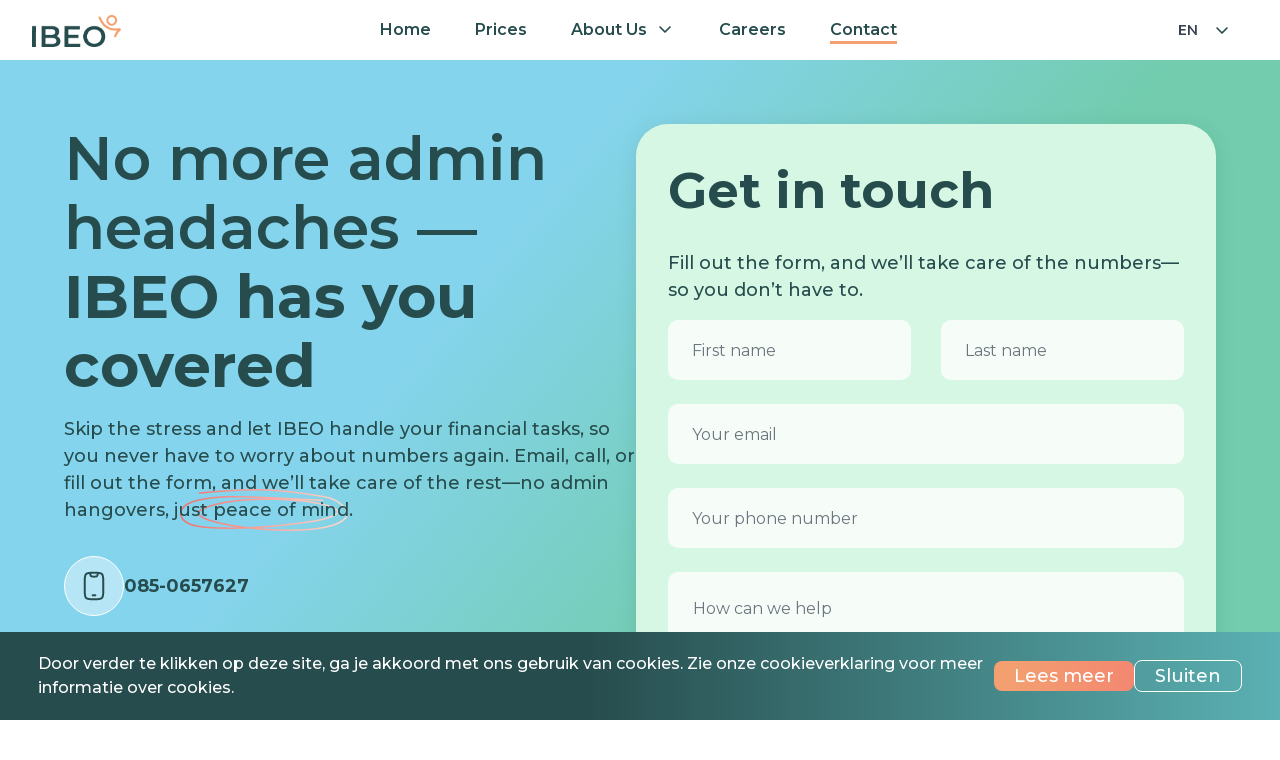

--- FILE ---
content_type: text/html
request_url: https://www.ibeo.nl/contact/
body_size: 5442
content:
<!doctype html><html lang=en-US><head><meta charset=utf-8><title>Contact met IBEO boekhouders</title>
<meta name=viewport content="width=device-width,initial-scale=1,maximum-scale=1"><meta name=description content="Neem contact op met onze verschillende boekhoudkantoren in Amsterdam, Den Haag, Rotterdam of Utrecht"><meta name=author content="IBEO"><link rel=stylesheet href="https://www.ibeo.nl/scss/bootstrap/bootstrap.min.f699e3d0918cddade015da7206b6293810bc10d1e90b700004c226966f42fc124e91d5325d1c1e3c10615620011844494609b6b91ec390bd19fa7ad62736d332.css"><link rel=preload as=style href="https://www.ibeo.nl/scss/font-awesome/font-awesome.min.ac9be53d9a6b6bdd670c6d6eb44a5eddebdb239ce20ba0b82883d6e7fca2020f4232794f2bef1ed27b744292d10dd7654c95a2ca9096e09e2a259fa0e54fddb2.css" onload='this.onload=null,this.rel="stylesheet"'><link rel=preload as=style href=https://unpkg.com/swiper@8.2.4/swiper-bundle.min.css onload='this.onload=null,this.rel="stylesheet"' integrity="sha512-olodyt/aRzIO9o/gZkW0xrVyYDFtBZ+PjH/T/o74P4jLADOwHqyB8LGmcqbbiaWnlsn1VYEadotewGO3y4Y3fQ==" crossorigin=anonymous><noscript><link rel=stylesheet href=https://unpkg.com/swiper@8.2.4/swiper-bundle.min.css integrity="sha512-olodyt/aRzIO9o/gZkW0xrVyYDFtBZ+PjH/T/o74P4jLADOwHqyB8LGmcqbbiaWnlsn1VYEadotewGO3y4Y3fQ==" crossorigin=anonymous></noscript><link rel=stylesheet href="https://www.ibeo.nl/scss/style.min.8016683a1180bf46e0a229d4dedef43504032d6c46415b700baa35df24738ede6af0ae5ff7d53efb8fe35f9d2877b30ae4ef0ecbaa8a82e6b4d8723b13e37e00.css" media=screen><link rel=alternate hreflang=nl-NL href=https://www.ibeo.nl/nl/contact/><link rel=alternate hreflang=en-US href=https://www.ibeo.nl/contact/><link rel=alternate hreflang=x-default href=https://www.ibeo.nl/nl/><link rel="shortcut icon" href=https://www.ibeo.nl/images/favicon.jpg><link rel=icon href=https://www.ibeo.nl/images/favicon.jpg></head><body><div class="navigation fixed-top transition bg-white" id=navigation><nav class="navbar navbar-expand-lg p-0"><a class="navbar-brand p-0" href=/><img class=nav-logo src=https://www.ibeo.nl/images/ibeo_logo_green_orange.png alt="IBEO: Boekhouder voor echte ondernemers"></a><div class=navbar-right><button class="navbar-toggler border-0 collapsed" type=button>
<i class="fa fa-bars text-color mb-0"></i></button><div class="collapse navbar-collapse text-center" id=navigation><ul class="navbar-nav mx-auto"><li class=nav-item><a class="nav-link text-capitalize" href=/ onclick='gtag.menu("Home")'><span>Home</span></a></li><li class=nav-item><a class="nav-link text-capitalize" href=/prices/ onclick='gtag.menu("Prices")'><span>Prices</span></a></li><li class="nav-item dropdown"><a class="nav-link text-capitalize dropdown-toggle" href=# role=button data-toggle=dropdown aria-haspopup=true aria-expanded=false>About us</a><div class=dropdown-menu><a class="dropdown-item text-color" href=/history/ onclick='gtag.menu("History")'>History</a>
<a class="dropdown-item text-color" href=/offices/ onclick='gtag.menu("Offices")'>Offices</a>
<a class="dropdown-item text-color" href=/team/ onclick='gtag.menu("Team")'>Team</a></div></li><li class=nav-item><a class="nav-link text-capitalize" href=/careers/ onclick='gtag.menu("Careers")'><span>Careers</span></a></li><li class="nav-item nav-item_active"><a class="nav-link text-capitalize" href=/contact/ onclick='gtag.menu("Contact")'><span>Contact</span></a></li></ul></div><div class=language-dropdown><div class=dropdown><button class=dropdown-toggle type=button id=languageDropdown aria-haspopup=true aria-expanded=false>
<span class=lang-text>EN</span></button><div class=dropdown-menu id=languageMenu><a class=dropdown-item href=/nl/contact/ hreflang=nl lang=nl>NL</a></div></div></div></div></nav></div><div class=contact-page><section class=contact-page__banner><div class=banner-background></div><div class=fluid-container><div class=banner-box><div class=banner-box__text><h1 class=font-semibold>No more admin headaches — <span class=font-bold>IBEO has you covered</span></h1><p>Skip the stress and let IBEO handle your financial tasks, so you never have to worry about numbers again. Email, call, or fill out the form, and we’ll take care of the rest—no admin hangovers, <span>just peace of mind.</span></p><div class=banner-box__info><div class=banner-box__icon><img src=https://www.ibeo.nl/images/vectors/mobile.svg></div><p class=mb-0>085-0657627</p></div><div class=banner-box__info><div class=banner-box__icon><img src=https://www.ibeo.nl/images/vectors/mail.svg></div><p class=mb-0>info@ibeo.nl</p></div></div><div class=banner-box__form><form id=contactForm><h3 class=section-title>Get in touch</h3><p>Fill out the form, and we’ll take care of the numbers—so you don’t have to.</p><div class="form-group row"><div class=col><input type=text class=form-control id=firstName name=FNAME placeholder="First name" required></div><div class=col><input type=text class=form-control id=lastName name=LNAME placeholder="Last name" required></div></div><div class=form-group><input type=email class=form-control id=email name=EMAIL placeholder="Your email" required></div><div class=form-group><input type=tel class=form-control id=phone name=PHONE placeholder="Your phone number"></div><div class=form-group><textarea class=form-control id=message name=HELP placeholder="How can we help" rows=3 style=resize:none required></textarea></div><input type=hidden name=u value=d42683937c6eab574e7917ac7>
<input type=hidden name=id value=a251b2e0f8>
<input type=hidden name=f_id value=00286deaf0>
<button type=submit class="btn btn-gradient" id=submitBtn>Submit</button><div class=form-status id=formStatus></div></form></div></div></div></section><section class=contact-page__locations><div class=fluid-container><h2 class="section-title pt-6 mb-6">Our locations</h2><ul class="list-inline location-list"><li class=location-list__item><div><img class=location-list__image src=https://www.ibeo.nl/images/contact/amsterdam.svg alt="illustration depicting Amsterdam"><p class="d-none d-lg-block mt-8 font-semibold">Stationsplein 9<br>1012 AB Amsterdam</p></div><div><h4 class=location-list__city>Amsterdam</h4><p class="d-block d-md-none mt-2 mb-6 text-center font-semibold">Stationsplein 9<br>1012 AB Amsterdam</p><p>Our Amsterdam office is in Mr. Green, a vibrant coworking hub buzzing with creativity and innovation—just like us. It’s the perfect place to connect, collaborate, and keep things moving forward. <a href=/offices#amsterdam target=_blank>Read more&mldr;</a></p><p class="d-none d-md-block d-lg-none mt-12 font-semibold">Stationsplein 9<br>1012 AB Amsterdam</p></div></li><li class=location-list__item><div><img class=location-list__image src=https://www.ibeo.nl/images/contact/purmerend.svg alt="illustration depicting Purmerend"><p class="d-none d-lg-block mt-8 font-semibold">Helsinkihaven 3<br>1448 KP Purmerend</p></div><div><h4 class=location-list__city>Purmerend</h4><p class="d-block d-md-none mt-2 mb-6 text-center font-semibold">Helsinkihaven 3<br>1448 KP Purmerend</p><p>Call us if you need help, and our Purmerend team will be there. No unexpected bills, just honest answers and quick solutions. And of course, we’re never too far from a good coffee by the Koemarkt! <a href=/offices#purmerend target=_blank>Read more&mldr;</a></p><p class="d-none d-md-block d-lg-none mt-12 font-semibold">Helsinkihaven 3<br>1448 KP Purmerend</p></div></li><li class=location-list__item><div><img class=location-list__image src=https://www.ibeo.nl/images/contact/rotterdam.svg alt="illustration depicting Rotterdam"><p class="d-none d-lg-block mt-8 font-semibold">Hofplein 20<br>3032 AC Rotterdam</p></div><div><h4 class=location-list__city>Rotterdam</h4><p class="d-block d-md-none mt-2 mb-6 text-center font-semibold">Hofplein 20<br>3032 AC Rotterdam</p><p>Our Rotterdam office is at Spoorhaven 76, 2651 AV, in the heart of the city’s business district. Easily accessible and built for modern entrepreneurs, it’s the perfect spot for efficient bookkeeping. <a href=/offices#rotterdam target=_blank>Read more&mldr;</a></p><p class="d-none d-md-block d-lg-none mt-12 font-semibold">Hofplein 20<br>3032 AC Rotterdam</p></div></li><li class=location-list__item><div><img class=location-list__image src=https://www.ibeo.nl/images/contact/belgrade.svg alt="illustration depicting Belgrade"><p class="d-none d-lg-block mt-8 font-semibold">Makenzijeva 57<br>11000 Belgrade</p></div><div><h4 class=location-list__city>Belgrade</h4><p class="d-block d-md-none mt-2 mb-6 text-center font-semibold">Makenzijeva 57<br>11000 Belgrade</p><p>Belgrade is full of brilliant minds! Our team here works exclusively for our Dutch clients, ensuring the same top-quality service you expect from us. <a href=/offices#belgrade target=_blank>Read more&mldr;</a></p><p class="d-none d-md-block d-lg-none mt-12 font-semibold">Makenzijeva 57<br>11000 Belgrade</p></div></li></ul><div class=location-highlight><h4>The Hague <span class=p-2>And</span> Utrecht</h4><p>While we don’t have permanent offices in The Hague and Utrecht, we do have professional locations in both cities where we work regularly and can always meet.</p></div></div></section><section class=contact-page__schedule><div class=fluid-container><div class=schedule-box><img src=https://www.ibeo.nl/images/contact/schedule_small.png class="d-block d-md-none img-fluid" style=min-width:100% alt="woman working in an office"><div class=schedule-box__text><h2 class="text-white font-weight-bold">Call our accounting heroes!</h2><p class="mb-6 text-white">We love genuine connection because we want to understand what you need. Use the button below to schedule an appointment where we'll provide a demo and give you tailored advice. Because you deserve nothing less.</p><a href=https://ibeo.neetocal.com/demo-ibeo target=_blank class="btn btn-gradient" onclick='gtag.nav("home","Schedule a personal demo")'>Schedule a personal demo</a></div></div></div></section><div class="modal fade" id=contactThankYouModal tabindex=-1 aria-labelledby=contactThankYouModalLabel aria-hidden=true><div class="modal-dialog modal-dialog-centered"><div class="modal-content border-0 shadow-lg" style=min-width:600px><div class="modal-header border-0 pb-0 pt-4"><button type=button class=close data-bs-dismiss=modal aria-label>&#215;</button></div><div class="modal-body text-center"><div class=mb-8><img src=https://www.ibeo.nl/images/vectors/envelope.svg alt="Email envelope" width=140></div><h5 class=mb-4>Thank you for reaching out!</h5><p class="text-center mb-6 font-weight-normal">We're thrilled to hear from you. Someone from our team will be in touch shortly to explore how we can work together.</p><a class="btn btn-gradient d-block" href=https://www.ibeo.nl/prices>Check out our Prices</a></div></div></div></div></div><div class=cookie-bar id=cookies><div class=cookie-container><p class="text-white mb-0" id=cookie-text>Door verder te klikken op deze site, ga je akkoord met ons gebruik van cookies.
Zie onze cookieverklaring voor meer informatie over cookies.</p><div class=cookie-buttons><a class="btn btn-gradient btn-sm" href=/cookies/ onclick='gtag.nav("cookie-bar","Lees meer")'>Lees meer</a>
<button class="btn btn-text btn-sm" id=cookie-close onclick='gtag.nav("cookie-bar","Sluiten")'>Sluiten</button></div></div></div><footer class="bg-white pt-12"><section class="border-bottom border-color"><div class=fluid-container><div class="row justify-content-between"><div class="col-12 col-lg-5 mb-4"><a href=/><img src=https://www.ibeo.nl/images/ibeo_logo_green_orange.png onclick='gtag.footer("Footer logo")' class="mb-4 nav-logo" alt="IBEO: Boekhouder voor echte ondernemers" loading=lazy></a><p class="description mb-4">Wow! You really are a go-getter. Read the entire page from beginning to end. What a hero! And now time to sign up. See you soon! ;)</p><ul class="list-inline social-icons"><li class=list-inline-item><a href=https://www.linkedin.com/company/ibeo---ik-ben-een-ondernemer/ onclick='gtag.footer("fa-linkedin-square")' target=_blank><i class="fa fa-linkedin-square"></i></a></li><li class=list-inline-item><a href=https://www.instagram.com/werken_bij_ibeo/ onclick='gtag.footer("fa-instagram")' target=_blank><i class="fa fa-instagram"></i></a></li><li class=list-inline-item><a href=https://www.facebook.com/ikbeneenondernemer onclick='gtag.footer("fa-facebook-square")' target=_blank><i class="fa fa-facebook-square"></i></a></li></ul></div><div class="col-12 col-sm-5 col-lg-3 mb-8"><h6 class=mb-4>Quick links</h6><ul class="list-styled list-underline"><li class=mb-3><a href=/cafe onclick='gtag.footer("For café")'>For café</a></li><li class=mb-3><a href=/hotel onclick='gtag.footer("For hotel")'>For hotel</a></li><li class=mb-3><a href=/restaurant onclick='gtag.footer("For restaurant")'>For restaurant</a></li></ul></div><div class="col-12 col-sm-7 col-lg-4"><h6 class=mb-4>Contact</h6><ul class="list-unstyled list-underline"><li class=mb-3><a href=/offices/#amsterdam onclick='gtag.footer("Administration office Amsterdam")'>Administration office Amsterdam</a></li><li class=mb-3><a href=/offices/#purmerend onclick='gtag.footer("Administration office Purmerend")'>Administration office Purmerend</a></li><li class=mb-3><a href=/offices/#rotterdam onclick='gtag.footer("Administration office Rotterdam")'>Administration office Rotterdam</a></li></ul></div></div></div></section><section class=py-3><div class=fluid-container><div class=row><div class="col-12 col-lg-6"><p class="text-light copyright">Copyright &copy; 2025 IBEO B.V.</p></div><div class="col-12 col-lg-6"><p class="text-light privacy">All Rights Reserved |
<a href=/terms/>Terms and Conditions</a> |
<a href=/disclaimer/>Privacy Policy</a></p></div></div></div></section></footer><script>!function(e){var n,t=e.createElement("script");!("noModule"in t)&&"onbeforeload"in t&&(n=!1,e.addEventListener("beforeload",function(e){if(e.target===t)n=!0;else if(!e.target.hasAttribute("nomodule")||!n)return;e.preventDefault()},!0),t.type="module",t.src=".",e.head.appendChild(t),t.remove())}(document)</script><script src=https://unpkg.com/swiper@8.2.4/swiper-bundle.min.js integrity="sha512-Hvn3pvXhhG39kmZ8ue3K8hw8obT4rfLXHE5n+IWNCMkR6oV3cfkQNUQqVvX3fNJO/JtFeo/MfLmqp5bqAT+8qg==" crossorigin=anonymous></script><script src=https://unpkg.com/circlepacker@2.1.0/dist/circlepacker.js integrity="sha512-bVPSXD64+1qeBqL7gAnTgqg4M/50qkqx4pPiNjuwPkEiQQBmvTrPZ9Zcx7reClNCnkCWMe+9vOh1NtUwPvH4+w==" crossorigin=anonymous></script><script src=https://unpkg.com/lottie-web@5.12.2/build/player/lottie_light.min.js integrity="sha512-Pe5arL9TnWlLgXT1VY0d50tfo6J9bh0qM7irYJuACQcGz7mbIahBXZmNeav+46mTQBtPY170Vi89KDa4kd4QVg==" crossorigin=anonymous></script><script src=https://www.ibeo.nl/js/script_bundle.e2e95ad8529b74e6f491a61e8df1b6558bcb16efc135927e038560a0f353ce13906ff440a9447d6489bd93f906cbcc7fe1e07ae2322b6d6ffc5ca6d24f60f63e.js type=module></script><script>(function(e,t,n,s,o){e[s]=e[s]||[],e[s].push({"gtm.start":(new Date).getTime(),event:"gtm.js"});var a=t.getElementsByTagName(n)[0],i=t.createElement(n),r=s!="dataLayer"?"&l="+s:"";i.async=!0,i.src="https://www.googletagmanager.com/gtm.js?id="+o+r,a.parentNode.insertBefore(i,a)})(window,document,"script","dataLayer","GTM-N7PQ49N")</script><noscript><iframe src="https://www.googletagmanager.com/ns.html?id=GTM-N7PQ49N" height=0 width=0 style=display:none;visibility:hidden></iframe></noscript><script src=https://www.ibeo.nl/js/contact_bundle.446b1ca6d7d5d4284c3843b486fa01f419d7b317359e0bb0bef33e7ec790c9c69628f62c4e5715d51a3d30f80c86b711a7d788b798fac2cc1ce40820c82bc39d.js type=module></script></body></html>

--- FILE ---
content_type: text/css
request_url: https://www.ibeo.nl/scss/style.min.8016683a1180bf46e0a229d4dedef43504032d6c46415b700baa35df24738ede6af0ae5ff7d53efb8fe35f9d2877b30ae4ef0ecbaa8a82e6b4d8723b13e37e00.css
body_size: 17903
content:
@charset "UTF-8";@import "https://fonts.googleapis.com/css2?family=Montserrat:ital,wght@0,300..800;1,300..800&family=Philosopher:ital,wght@0,400;0,700;1,400;1,700&display=swap";@media(max-width:0){.no-col-gutters-xs{padding-right:0;padding-left:0}}@media(max-width:576px){.no-col-gutters-sm{padding-right:0;padding-left:0}}@media(max-width:768px){.no-col-gutters-md{padding-right:0;padding-left:0}}@media(max-width:992px){.no-col-gutters-lg{padding-right:0;padding-left:0}}@media(max-width:1200px){.no-col-gutters-xl{padding-right:0;padding-left:0}}@media(max-width:1400px){.no-col-gutters-xxl{padding-right:0;padding-left:0}}.no-col-gutters{padding-right:0;padding-left:0}.p-6{padding:1.5rem!important}.m-6{margin:1.5rem!important}.pt-6{padding-top:1.5rem!important}.mt-6{margin-top:1.5rem!important}.pr-6{padding-right:1.5rem!important}.mr-6{margin-right:1.5rem!important}.pb-6{padding-bottom:1.5rem!important}.mb-6{margin-bottom:1.5rem!important}.pl-6{padding-left:1.5rem!important}.ml-6{margin-left:1.5rem!important}.px-6{padding-left:1.5rem!important;padding-right:1.5rem!important}.mx-6{margin-left:1.5rem!important;margin-right:1.5rem!important}.py-6{padding-top:1.5rem!important;padding-bottom:1.5rem!important}.my-6{margin-top:1.5rem!important;margin-bottom:1.5rem!important}.p-8{padding:2rem!important}.m-8{margin:2rem!important}.pt-8{padding-top:2rem!important}.mt-8{margin-top:2rem!important}.pr-8{padding-right:2rem!important}.mr-8{margin-right:2rem!important}.pb-8{padding-bottom:2rem!important}.mb-8{margin-bottom:2rem!important}.pl-8{padding-left:2rem!important}.ml-8{margin-left:2rem!important}.px-8{padding-left:2rem!important;padding-right:2rem!important}.mx-8{margin-left:2rem!important;margin-right:2rem!important}.py-8{padding-top:2rem!important;padding-bottom:2rem!important}.my-8{margin-top:2rem!important;margin-bottom:2rem!important}.p-10{padding:2.5rem!important}.m-10{margin:2.5rem!important}.pt-10{padding-top:2.5rem!important}.mt-10{margin-top:2.5rem!important}.pr-10{padding-right:2.5rem!important}.mr-10{margin-right:2.5rem!important}.pb-10{padding-bottom:2.5rem!important}.mb-10{margin-bottom:2.5rem!important}.pl-10{padding-left:2.5rem!important}.ml-10{margin-left:2.5rem!important}.px-10{padding-left:2.5rem!important;padding-right:2.5rem!important}.mx-10{margin-left:2.5rem!important;margin-right:2.5rem!important}.py-10{padding-top:2.5rem!important;padding-bottom:2.5rem!important}.my-10{margin-top:2.5rem!important;margin-bottom:2.5rem!important}.p-12{padding:3rem!important}.m-12{margin:3rem!important}.pt-12{padding-top:3rem!important}.mt-12{margin-top:3rem!important}.pr-12{padding-right:3rem!important}.mr-12{margin-right:3rem!important}.pb-12{padding-bottom:3rem!important}.mb-12{margin-bottom:3rem!important}.pl-12{padding-left:3rem!important}.ml-12{margin-left:3rem!important}.px-12{padding-left:3rem!important;padding-right:3rem!important}.mx-12{margin-left:3rem!important;margin-right:3rem!important}.py-12{padding-top:3rem!important;padding-bottom:3rem!important}.my-12{margin-top:3rem!important;margin-bottom:3rem!important}.p-16{padding:4rem!important}.m-16{margin:4rem!important}.pt-16{padding-top:4rem!important}.mt-16{margin-top:4rem!important}.pr-16{padding-right:4rem!important}.mr-16{margin-right:4rem!important}.pb-16{padding-bottom:4rem!important}.mb-16{margin-bottom:4rem!important}.pl-16{padding-left:4rem!important}.ml-16{margin-left:4rem!important}.px-16{padding-left:4rem!important;padding-right:4rem!important}.mx-16{margin-left:4rem!important;margin-right:4rem!important}.py-16{padding-top:4rem!important;padding-bottom:4rem!important}.my-16{margin-top:4rem!important;margin-bottom:4rem!important}.p-20{padding:5rem!important}.m-20{margin:5rem!important}.pt-20{padding-top:5rem!important}.mt-20{margin-top:5rem!important}.pr-20{padding-right:5rem!important}.mr-20{margin-right:5rem!important}.pb-20{padding-bottom:5rem!important}.mb-20{margin-bottom:5rem!important}.pl-20{padding-left:5rem!important}.ml-20{margin-left:5rem!important}.px-20{padding-left:5rem!important;padding-right:5rem!important}.mx-20{margin-left:5rem!important;margin-right:5rem!important}.py-20{padding-top:5rem!important;padding-bottom:5rem!important}.my-20{margin-top:5rem!important;margin-bottom:5rem!important}.p-24{padding:6rem!important}.m-24{margin:6rem!important}.pt-24{padding-top:6rem!important}.mt-24{margin-top:6rem!important}.pr-24{padding-right:6rem!important}.mr-24{margin-right:6rem!important}.pb-24{padding-bottom:6rem!important}.mb-24{margin-bottom:6rem!important}.pl-24{padding-left:6rem!important}.ml-24{margin-left:6rem!important}.px-24{padding-left:6rem!important;padding-right:6rem!important}.mx-24{margin-left:6rem!important;margin-right:6rem!important}.py-24{padding-top:6rem!important;padding-bottom:6rem!important}.my-24{margin-top:6rem!important;margin-bottom:6rem!important}.p-32{padding:8rem!important}.m-32{margin:8rem!important}.pt-32{padding-top:8rem!important}.mt-32{margin-top:8rem!important}.pr-32{padding-right:8rem!important}.mr-32{margin-right:8rem!important}.pb-32{padding-bottom:8rem!important}.mb-32{margin-bottom:8rem!important}.pl-32{padding-left:8rem!important}.ml-32{margin-left:8rem!important}.px-32{padding-left:8rem!important;padding-right:8rem!important}.mx-32{margin-left:8rem!important;margin-right:8rem!important}.py-32{padding-top:8rem!important;padding-bottom:8rem!important}.my-32{margin-top:8rem!important;margin-bottom:8rem!important}.p-40{padding:10rem!important}.m-40{margin:10rem!important}.pt-40{padding-top:10rem!important}.mt-40{margin-top:10rem!important}.pr-40{padding-right:10rem!important}.mr-40{margin-right:10rem!important}.pb-40{padding-bottom:10rem!important}.mb-40{margin-bottom:10rem!important}.pl-40{padding-left:10rem!important}.ml-40{margin-left:10rem!important}.px-40{padding-left:10rem!important;padding-right:10rem!important}.mx-40{margin-left:10rem!important;margin-right:10rem!important}.py-40{padding-top:10rem!important;padding-bottom:10rem!important}.my-40{margin-top:10rem!important;margin-bottom:10rem!important}.p-48{padding:12rem!important}.m-48{margin:12rem!important}.pt-48{padding-top:12rem!important}.mt-48{margin-top:12rem!important}.pr-48{padding-right:12rem!important}.mr-48{margin-right:12rem!important}.pb-48{padding-bottom:12rem!important}.mb-48{margin-bottom:12rem!important}.pl-48{padding-left:12rem!important}.ml-48{margin-left:12rem!important}.px-48{padding-left:12rem!important;padding-right:12rem!important}.mx-48{margin-left:12rem!important;margin-right:12rem!important}.py-48{padding-top:12rem!important;padding-bottom:12rem!important}.my-48{margin-top:12rem!important;margin-bottom:12rem!important}.p-56{padding:14rem!important}.m-56{margin:14rem!important}.pt-56{padding-top:14rem!important}.mt-56{margin-top:14rem!important}.pr-56{padding-right:14rem!important}.mr-56{margin-right:14rem!important}.pb-56{padding-bottom:14rem!important}.mb-56{margin-bottom:14rem!important}.pl-56{padding-left:14rem!important}.ml-56{margin-left:14rem!important}.px-56{padding-left:14rem!important;padding-right:14rem!important}.mx-56{margin-left:14rem!important;margin-right:14rem!important}.py-56{padding-top:14rem!important;padding-bottom:14rem!important}.my-56{margin-top:14rem!important;margin-bottom:14rem!important}.p-64{padding:16rem!important}.m-64{margin:16rem!important}.pt-64{padding-top:16rem!important}.mt-64{margin-top:16rem!important}.pr-64{padding-right:16rem!important}.mr-64{margin-right:16rem!important}.pb-64{padding-bottom:16rem!important}.mb-64{margin-bottom:16rem!important}.pl-64{padding-left:16rem!important}.ml-64{margin-left:16rem!important}.px-64{padding-left:16rem!important;padding-right:16rem!important}.mx-64{margin-left:16rem!important;margin-right:16rem!important}.py-64{padding-top:16rem!important;padding-bottom:16rem!important}.my-64{margin-top:16rem!important;margin-bottom:16rem!important}body{line-height:1.6;font-family:montserrat,sans-serif;-webkit-font-smoothing:antialiased;font-size:16px;color:#274c4d}p,.paragraph{text-align:left;font-weight:400;color:#274c4d;font-size:1rem;line-height:1.8;font-family:montserrat,sans-serif}@media(max-width:1200px){p,.paragraph{font-size:14px}}h1,h2,h3,h4,h5,h6{margin-bottom:1rem;color:#274c4d;font-family:montserrat,sans-serif;font-weight:400;line-height:1.2;transition:.2s ease}@media(max-width:575px){h1,h2,h3,h4,h5,h6{word-break:normal}}h1,.h1{font-size:60px;line-height:1.15}@media(max-width:1200px){h1,.h1{font-size:40px}}h2,.h2{font-size:50px}@media(max-width:1200px){h2,.h2{font-size:45px}}@media(max-width:991px){h2,.h2{font-size:35px}}h3,.h3{font-size:40px;line-height:1.4;font-weight:600}@media(max-width:1200px){h3,.h3{font-size:24px}}h4,.h4{font-size:32px;line-height:1.4;font-weight:600}@media(max-width:1200px){h4,.h4{font-size:28px}}h5,.h5{font-size:24px;font-weight:600}h6,.h6{font-size:20px;line-height:1.1;font-weight:700}.hero-title{font-size:100px;font-style:normal;font-weight:600;line-height:90%;letter-spacing:-4px}.hero-title span{color:#fff;white-space:nowrap}@media(max-width:991px){.hero-title{font-size:80px}}@media(max-width:767px){.hero-title{font-size:60px}}.subtitle{font-size:22px;color:#274c4d;font-family:montserrat,sans-serif;font-weight:500;letter-spacing:-.88px}.subheading{color:#274c4d;font-family:montserrat,sans-serif;font-size:1rem;font-weight:700;letter-spacing:3.2px;text-transform:uppercase}.section-title{color:#274c4d;font-family:montserrat,sans-serif;font-size:50px;font-weight:700;margin-bottom:24px}@media(max-width:1200px){.section-title{font-size:45px;margin-bottom:16px}}@media(max-width:991px){.section-title{font-size:32px}}p{line-height:150%;font-size:18px;font-weight:500}@media(max-width:991px){p{font-size:16px}}@media(max-width:767px){p{font-size:14px}}li{line-height:150%;font-size:18px;font-weight:500}@media(max-width:991px){li{font-size:16px}}.pricing-packages{display:grid;grid-template-columns:repeat(auto-fit,minmax(260px,1fr));grid-gap:64px;justify-items:center;padding:0 24px}@media(max-width:1200px){.pricing-packages{padding:0;grid-gap:48px}}@media(max-width:991px){.pricing-packages{grid-gap:32px}}@media(max-width:767px){.pricing-packages{grid-gap:20px}}@media(max-width:991px){.pricing-packages{grid-template-columns:auto}}.pricing-packages__popular{align-self:flex-start;margin:24px;padding:5px 32px;border-radius:40px;background:linear-gradient(90deg,#F9CFB8 0%,#FFB5BE 100%);font-size:14px;font-weight:600}@media(max-width:991px){.pricing-packages__popular{margin:0 0 20px}}.pricing-packages__popular:before{position:absolute;left:0;display:block;content:"";width:52px;height:46px;transform:translateX(-50%)translateY(25%);background-image:url(/images/vectors/arrow.svg);background-position:50%;background-size:cover;background-repeat:no-repeat}@media(max-width:991px){.pricing-packages__popular:before{left:175px;transform:scaleX(-1)rotate(11deg)}}.pricing-packages .package-wrapper{position:relative;display:flex;flex-direction:column;justify-content:flex-end}@media(max-width:1200px){.pricing-packages .package-wrapper{max-width:100%}}@media(max-width:991px){.pricing-packages .package-wrapper{width:100%}}.pricing-packages .package-card{display:flex;flex-direction:column;min-height:540px;max-width:370px;padding:24px 32px;border-radius:10px;border:1px solid #274c4d}@media(max-width:1200px){.pricing-packages .package-card{min-height:650px;max-width:100%}}@media(max-width:991px){.pricing-packages .package-card{max-width:none;min-height:initial}}@media(max-width:767px){.pricing-packages .package-card{padding:20px}}.pricing-packages .package-card:hover{background-color:rgba(146,182,182,.1)}.pricing-packages .package-card:hover .btn-white{background:linear-gradient(90deg,rgba(249,207,184,.4) 0%,rgba(255,181,190,.4) 100%)}.pricing-packages .package-card:hover .btn-white:hover{background:linear-gradient(90deg,#F39F70 6.42%,#F37070 92.66%)}.pricing-packages .package-card__name{font-size:28px;font-weight:700;line-height:140%;margin-bottom:8px}@media(max-width:767px){.pricing-packages .package-card__name{font-size:25px}}.pricing-packages .package-card__benefits{flex:1;list-style-type:none;padding-left:0}.pricing-packages .package-card__benefits li:before{content:url(/images/vectors/check.svg);margin-right:10px}.pricing-packages .package-card__price{margin-top:40px;font-size:14px}.pricing-packages .package-card__price span{margin-right:8px;font-size:40px;font-weight:700;letter-spacing:-1.6px}@media(max-width:767px){.pricing-packages .package-card__price span{font-size:35px}}.btn{line-height:20px;font-size:18px;font-family:montserrat,sans-serif;padding:10px 24px;font-weight:500;border-radius:8px;border:1px solid;position:relative;z-index:1;transition:.2s linear;overflow:hidden;white-space:nowrap}.btn:focus{outline:0;box-shadow:none!important}.btn:active{box-shadow:none}.btn-lg{padding:20px 40px}.btn-sm{padding:5px 20px}.btn-wide{padding:10px 240px}@media(max-width:767px){.btn-wide{padding:10px 0;display:block}}.btn-primary{border:0;color:#fff;background:#274c4d}.btn-primary:after{content:'';position:absolute;top:0;left:0;width:102%;height:100%;background:#274c4d;z-index:-1;transition:ease .3s}.btn-white{background:#fff;border:1px solid #f39f70}.btn-white:hover{color:#fff;background:linear-gradient(90deg,#F39F70 6.42%,#F37070 92.66%)}.btn-light{background:#edeff2;color:#274c4d;border:0;transition:none}.btn-light:hover{color:#fff;background:#274c4d}.btn-gradient{background:linear-gradient(90deg,#F39F70 6.42%,#F37070 92.66%);background-size:200%;transition:.5s;color:#fff;border:0}.btn-gradient:hover{background-position:100% 0;color:#fff}.btn-text{background:0 0;color:#fff;border:#fff 1px solid}.btn-outline-primary{color:#274c4d;border:2px solid #274c4d}.btn-outline-primary:hover{color:#fff!important;background:0 0;border:2px solid #274c4d}.btn-outline-primary:hover i{color:#fff!important}.btn-outline-primary:hover:after{left:0}.btn-outline-primary.active{background:0 0}.btn-outline-primary:after{content:'';position:absolute;top:0;left:-102%;width:102%;height:100%;background:#274c4d;z-index:-1;transition:ease .3s}.btn-arrow{width:60px;height:60px;background-color:transparent;border:2px solid #274c4d;border-radius:50%;outline:0}.btn-arrow:hover{transform:scale(1.1);background-color:rgba(0,0,0,8%)}.btn-outline-white{color:#fff;border:1px solid #fff}.btn-outline-white:hover{color:#274c4d;background:#fff}.btn img{width:30px;height:30px}.btn i{font-size:30px;vertical-align:middle}.modal .modal-content{background:rgba(255,255,255,.98);backdrop-filter:blur(10px);border-radius:16px}.modal .modal-body{padding:0 32px 16px}.modal .form-control:focus{border-color:#ff8a5c;box-shadow:0 0 0 4px rgba(255,138,92,.25)}.modal .modal-header{display:flex;align-items:flex-start;justify-content:flex-end;padding:32px;border-bottom:none}.modal .modal-header .close{background:0 0;border:0;font-size:32px;font-weight:400;line-height:1;opacity:.5;cursor:pointer;transition:opacity .15s ease}.modal .modal-header .close:hover{opacity:1}.modal .form-control::placeholder{color:#999;opacity:1}#contactModal .modal-dialog{max-width:880px}@media(max-width:767px){#contactModal .modal-dialog{max-width:calc(100% - 40px)}}#contactModal .form-control{height:auto;padding:12px 16px;border-radius:8px;border-color:#274c4d}#contactModal .form-control:focus{border-color:#f39f70;box-shadow:0 0 0 .25rem rgba(243,159,112,.1)}#contactModal .btn-close{position:absolute;top:16px;right:16px;display:flex;align-items:center;justify-content:center;width:40px;height:40px;background:#fff;padding:8px;border-radius:50%;border:none;font-size:24px}#contactModal .form-text{font-size:12px;font-style:normal;font-weight:500;line-height:110%;opacity:.8}#contactModal .row .col-md-6{min-height:68px}a,a:hover,a:focus{text-decoration:none;box-shadow:none}.underline{text-decoration:underline}a,button,select{cursor:pointer;transition:.3s ease}a:focus,button:focus,select:focus{outline:0}a.text-color:hover,a.text-dark:hover,a.text-light:hover{color:#f39f70!important}section{padding-top:50px;overflow:hidden}.fluid-container{padding-left:64px;padding-right:64px}@media(max-width:1200px){.fluid-container{padding-left:40px;padding-right:40px}}@media(max-width:991px){.fluid-container{padding-left:20px;padding-right:20px}}@media(max-width:767px){.fluid-container{padding-left:15px;padding-right:15px}}.text-color{color:#274c4d}.text-light{color:#a7b6b8!important}.text-dark{color:#274c4d!important}.text-primary{color:#f39f70!important}.text-secondary{color:#274c4d!important}.text-pastel-yellow{color:#ffe887!important}.bg-pastel-blue{background:#cde9f6}.bg-pastel-pink{background-color:rgba(251,226,212,.13)}.bg-gradient-blue,.cafe-page__testimonials,.home-page__testimonial{background:linear-gradient(59deg,#274C4D 7.45%,#5BB1B3 99.75%)}.bg-pastel-blue-gradient,.home-page__trial .fluid-container::before{background:linear-gradient(129deg,#85D4ED 33.28%,#72CCAD 60.69%)}.bg-gray{background:#8b8e93}.bg-gray-light{background:#f5f6f7}.bg-secondary{background:#274c4d!important}.bg-primary{background:#f39f70!important}.badge-light{background:#edeff2}.border-color{border-color:#e2e7e7!important}.overflow-hidden{overflow:hidden}.shadow,.subscription-wrapper::before{box-shadow:0 15px 15px rgba(8,18,109,.1)!important}.shadow-sm{box-shadow:0 5px 15px rgba(51,77,128,.12)!important}.bg-cover{background-repeat:no-repeat;background-position:50% 100%;background-size:cover}.rounded-full{border-radius:999px}.rounded-lg{border-radius:20px}.rounded-sm,.icon-bg-square::after{border-radius:15px}.rounded-xs{border-radius:10px}.rounded-top-xs{border-top-right-radius:10px;border-top-left-radius:10px}.rounded-top-sm{border-top-right-radius:15px;border-top-left-radius:15px}.rounded-top-lg{border-top-right-radius:20px;border-top-left-radius:20px}.font-medium{font-weight:500}.font-semibold{font-weight:600}.font-bold{font-weight:700}.transition,.social-icons li a i,.card-border-bottom:after,.hover-bg-primary::before{transition:ease .3s}.section{padding-top:140px;padding-bottom:140px}@media(max-width:991px){.section{padding-top:100px;padding-bottom:100px}}.section-lg{padding-top:250px;padding-bottom:250px}.section-lg-bottom{padding-bottom:250px}@media(max-width:991px){.section-lg-bottom{padding-bottom:100px}}.section-sm{padding-top:70px;padding-bottom:70px}.text-box{display:flex;align-items:flex-start;gap:75px}@media(max-width:991px){.text-box{gap:32px}}@media(max-width:767px){.text-box{flex-direction:column;gap:0}}.text-box__title{width:360px}@media(max-width:1200px){.text-box__title{width:240px}}@media(max-width:767px){.text-box__title{width:100%}}.text-box__title h3{font-size:70px;font-weight:700;letter-spacing:-2.8px}.text-box__title h3 span{background:linear-gradient(93deg,#F37070 4.4%,#F39F70 41.17%);background-clip:text;-webkit-background-clip:text;-webkit-text-fill-color:transparent}@media(max-width:991px){.text-box__title h3{font-size:60px}}@media(max-width:767px){.text-box__title h3{font-size:45px}}.text-box__text{flex:1}.image-list{list-style:none;padding-left:24px}.image-list__item img{width:100%;height:auto;border-radius:32px}.image-list__item_wide{width:460px}@media(max-width:991px){.image-list__item_wide{width:370px}}@media(max-width:767px){.image-list__item_wide{width:320px}}.image-list__item_narrow{width:280px}@media(max-width:991px){.image-list__item_narrow{width:230px}}@media(max-width:767px){.image-list__item_narrow{width:200px}}@media(max-width:767px){.btn-arrow{display:none}}.mb-50{margin-bottom:50px}.mb-60{margin-bottom:60px}.mb-70{margin-bottom:70px}.mb-80{margin-bottom:80px}.mb-90{margin-bottom:90px}.mb-100{margin-bottom:100px}.mt-100{margin-top:100px}.translate-top{transform:translateY(-200px)}@media(max-width:767px){.translate-top{transform:translateY(-150px)}}.mobile-height{min-height:400px}.sticky-top{top:100px}.list-styled{padding-left:0}.list-styled li{position:relative;list-style-type:none}.list-styled li:hover::before{color:#f39f70!important}.list-styled li.text-light::before{color:#a7b6b8}.list-styled.style-check li::before{content:"\f00c";color:#274c4d;top:10px}.list-no-decoration{list-style:none}.list-unstyled{padding-left:0;list-style:none}.list-unstyled>li{display:flex}.list-item{padding-right:1rem;margin-top:.5rem;margin-bottom:.5rem}@media(min-width:992px){.list-item{padding-right:3rem}}.list-container{display:flex;align-items:center}.icon-sm{width:45px;height:45px;border-radius:50%;line-height:45px;text-align:center}.whitepaper-title{font-size:2.5rem}.list-underline li a{color:#274c4d;text-decoration:underline}.list-bordered li:not(:last-child){border-bottom:1px solid #e5e5e5}blockquote>.list-inline{margin-top:1rem}.page-title{padding:115px 0 0}.page-title-overlay{position:relative}.page-title-overlay::before{position:absolute;height:100%;width:100%;left:0;top:0;background-color:#f39f70;content:"";opacity:.9}.page-title-overlay::after{position:absolute;top:0;left:0;width:100%;height:100%;background:#f39f70;background-size:cover;background-position:50%;background-repeat:no-repeat}.page-title h1{font-size:45px}.page-title p{opacity:.72}.breadcrumb-item+.breadcrumb-item::before{color:inherit}.partner-logo{max-height:80px;max-width:250px}#footer-mail{border-radius:0}.team-default,.team-member:hover .team-hover{display:block}.team-hover,.team-member:hover .team-default{display:none}.cookie-bar{background:linear-gradient(90deg,#274C4D 45.69%,#5BB1B3 100%);color:#fff;padding:20px 3%;position:fixed;bottom:0;z-index:9999999;text-align:center;width:100%}.cookie-bar .cookie-container,.cookie-bar .cookie-buttons{display:flex;align-items:center;justify-content:space-between;gap:24px}.cookie-bar p{font-size:16px}.cookie-bar a,.cookie-bar button{flex-shrink:0}.hide{display:none}.file-input{width:auto;margin:0 auto}.video-iframe-container{position:relative;overflow:hidden;padding-top:56.25%}.video-iframe{position:absolute;top:0;left:0;width:100%;height:100%;border:0}@media(min-width:991px){.no-padding{padding:0}}figure{margin-block-start:1em;margin-block-end:1em;margin-inline-start:40px;margin-inline-end:40px;max-width:80%}@media(max-width:575px){.mobile-column{flex-direction:column}}.text-page{max-width:1200px;margin:0 auto;padding:40px 20px 80px;color:#274c4d}.text-page .cookies-title{display:flex;align-items:center;color:#274c4d;margin-bottom:0;font-size:96px;font-weight:500}.text-page .cookies-title::after{content:"";width:75px;height:75px;margin-left:16px;background-image:url(/images/vectors/cookie.svg);background-size:cover;background-position:50%;background-repeat:no-repeat}.text-page .text-section{margin-bottom:40px}.text-page .text-section+.text-section{margin-top:30px}.text-page .text-section h3{margin-top:40px;margin-bottom:15px}.text-page .text-section p{margin-bottom:15px;line-height:1.6}@media(max-width:991px){.text-page{padding:30px 15px 60px}.text-page .cookies-title{font-size:48px}.text-page .cookies-title::after{width:48px;height:48px}.text-page .text-section h3{margin-top:20px}}.navigation{padding:0 32px;transition:box-shadow .3s ease}.navigation.scrolled{box-shadow:0 1px 3px rgba(0,0,0,.1),0 2px 8px rgba(0,0,0,6%)}.navigation.show .navbar-collapse{display:block}@media(max-width:767px){.navigation.show .navbar-collapse{max-width:120px}}.navigation.show .navbar{align-items:flex-start}.navigation.show .navbar-right{flex:1;align-items:flex-start}@media(max-width:991px){.navigation{padding:14px 15px}}@media(min-width:991px){.navigation *,.navigation ::after,.navigation ::before{box-sizing:content-box}}.navbar .navbar-toggler{order:2;padding:.5rem .75rem}.navbar .navbar-right{display:flex;flex:1;align-items:center;justify-content:space-between}@media(max-width:991px){.navbar .navbar-right{flex:0}}@media(max-width:991px){.navbar__login{flex:1;margin-right:16px;text-align:right}}.navbar .nav-item .nav-link{line-height:30px;color:#274c4d;font-family:montserrat,sans-serif;font-size:16px;font-weight:600;padding:15px 22px;transition:all ease .3s}@media(max-width:991px){.navbar .nav-item .nav-link{padding:10px 0}}.navbar .nav-item .nav-link:hover{color:#f39f70}.navbar .nav-item_active .nav-link span{padding-bottom:2px;border-bottom:3px solid #f39f70}.navbar .dropdown .dropdown-toggle::after{content:"";display:inline-block;height:20px;width:20px;margin-left:.5rem;vertical-align:sub;background-image:url(/images/icon/arrow-down.svg);background-size:contain;border:0}.navbar .dropdown:hover .dropdown-menu{visibility:visible;opacity:1;transform:scaleX(1)}.navbar .dropdown-menu{box-shadow:0 3px 9px rgba(0,0,0,.12);border:0;top:50px;left:-20px;padding:0;border-radius:10px;display:block;visibility:hidden;transition:.3s ease;opacity:0;transform:scale(.8);background:#fff}@media(max-width:991px){.navbar .dropdown-menu{display:none;opacity:1;visibility:visible;transform:scale(1);transform-origin:unset}}.navbar .dropdown-menu.show{visibility:hidden}@media(max-width:991px){.navbar .dropdown-menu.show{visibility:visible;display:block}}.navbar .dropdown-item{width:auto;color:#274c4d;font-size:16px;font-weight:600;padding:20px 32px;transition:all ease .3s;border-radius:inherit}.navbar .dropdown-item:active{background-color:#fff}@media(max-width:991px){.navbar .dropdown-item{text-align:center}}.navbar .language-dropdown{position:relative;display:inline-block;margin-left:16px}.navbar .language-dropdown .dropdown{position:relative}.navbar .language-dropdown .dropdown-toggle{display:flex;align-items:center;padding:8px 16px;background:#fff;cursor:pointer;font-size:14px;font-weight:600;border:none;border-radius:8px;color:#374151;transition:all .2s ease;min-width:60px;justify-content:space-between}.navbar .language-dropdown .dropdown-toggle:hover{background:#f8f9fa;border-color:#cbd5e0}.navbar .language-dropdown .dropdown-toggle:focus{outline:none;border-color:#4f46e5;box-shadow:0 0 0 3px rgba(79,70,229,.1)}.navbar .language-dropdown .lang-text{flex:1;text-align:center;letter-spacing:.5px}.navbar .language-dropdown .dropdown-menu{position:absolute;top:100%;left:0;right:0;width:100%;display:block!important;min-width:auto;background:#fff;border:1px solid #e1e5e9;border-radius:6px;box-shadow:0 4px 6px -1px rgba(0,0,0,.1),0 2px 4px -1px rgba(0,0,0,6%);z-index:1000;margin-top:4px;opacity:0;visibility:hidden;transform:translateY(-8px);transition:all .2s ease}.navbar .language-dropdown .dropdown.active .dropdown-menu{opacity:1;visibility:visible;transform:translateY(0)}.navbar .language-dropdown .dropdown-item{display:flex;align-items:center;justify-content:center;gap:8px;padding:10px 16px;text-decoration:none;color:#374151;font-size:14px;font-weight:600;transition:background-color .2s ease;margin:4px;letter-spacing:.5px}.navbar .language-dropdown .dropdown-item:hover{background:#f8f9fa;color:#374151;text-decoration:none}.navbar .language-dropdown .dropdown-item:focus{outline:none;background:#f3f4f6}@media(max-width:768px){.navbar .language-dropdown .dropdown-toggle{min-width:60px;padding:6px 12px;font-size:13px}.navbar .language-dropdown .dropdown-item{padding:8px 12px;font-size:13px}}.nav-logo{max-height:32px}#select-language{background:0 0;color:#fff;border-color:#fff;border-radius:5px}@media(max-width:991px){#select-language{display:block;margin:0 auto 10px}}.home-page__hero{padding-top:60px}@media(max-width:991px){.home-page__hero{padding-top:56px}}.home-page__hero .fluid-container{background-image:url(/images/icon/ibeo_logo_gray.svg);background-size:50%;background-repeat:no-repeat;background-position:100% -4rem}@media(max-width:575px){.home-page__hero .fluid-container{background-size:110%}}.home-page .home-banner{display:flex;align-items:flex-start}.home-page .home-banner__text{flex:1 0;padding-top:64px;gap:24px}.home-page .home-banner__text h1{z-index:1}.home-page .home-banner__text h1 span{display:inline-flex;align-items:center;gap:12px;background:linear-gradient(93deg,#F39F70 52.22%,#D04B51 80.46%);-webkit-background-clip:text;-webkit-text-fill-color:transparent;font-weight:700;white-space:nowrap}.home-page .home-banner__text h1 span:after{content:"";display:inline-block;height:48px;width:48px;vertical-align:bottom;background-image:url(/images/icon/serve.svg);background-size:contain}.home-page .home-banner__image{flex:1 0;padding:32px 0 32px 32px}.home-page .home-banner__image .dashboard-loader{display:flex;flex-direction:column;align-items:center;justify-content:center;min-height:300px;opacity:1;transition:opacity .3s ease-out}.home-page .home-banner__image .dashboard-loader .loader-spinner{width:40px;height:40px;border:3px solid #f3f3f3;border-top:3px solid #274c4d;border-radius:50%;animation:spin 1s linear infinite;margin-bottom:16px}@keyframes spin{0%{transform:rotate(0)}100%{transform:rotate(360deg)}}.home-page .home-banner__image #dashboard{aspect-ratio:785/633;border-radius:16px;box-shadow:0 8px 19px 2px rgba(39,76,77,.15);width:100%;height:auto}.home-page .home-banner__image #dashboardCanvas{border-radius:16px;width:100%;opacity:0;transition:opacity .3s ease-in}.home-page .home-banner__image #dashboardCanvas.loaded{opacity:1}.home-page .partner-logos{display:flex;padding-top:2.5rem;overflow-x:hidden}.home-page .partner-scroll{flex-shrink:0;display:flex;align-items:center;gap:6.75rem;padding-inline:1.875rem;animation:scroll 35s linear infinite}@media(max-width:991px){.home-page .partner-scroll{gap:4.5rem}}@media(max-width:767px){.home-page .partner-scroll{gap:3rem}}.home-page .partner-scroll img{display:block;max-width:100%;height:40px}@keyframes scroll{from{transform:translateX(0)}to{transform:translateX(-100%)}}.home-page__efficiency{padding-top:0}@media(max-width:767px){.home-page__efficiency{padding-top:0}}.home-page__efficiency .parallax-container{position:relative;overflow:hidden;min-height:80vh}@media(max-width:1200px){.home-page__efficiency .parallax-container{min-height:60vh}}@media(max-width:767px){.home-page__efficiency .parallax-container{min-height:42vh}}.home-page__efficiency .parallax-element{position:absolute;will-change:transform;transition:transform .1s ease-out}.home-page__efficiency .dashboard-parallax{top:75%;right:5%;z-index:2}.home-page__efficiency .dashboard-parallax img{max-width:600px;height:auto;border-radius:8px}@media(max-width:767px){.home-page__efficiency .dashboard-parallax{top:120px;left:auto;right:0}.home-page__efficiency .dashboard-parallax img{max-width:370px}}.home-page__efficiency .login-form-parallax{top:35%;left:5%;z-index:3}.home-page__efficiency .login-form-parallax img{max-width:400px;height:auto;border-radius:12px;box-shadow:0 25px 50px rgba(0,0,0,.15)}@media(max-width:767px){.home-page__efficiency .login-form-parallax{top:0;left:20px;right:auto}.home-page__efficiency .login-form-parallax img{max-width:250px}}.home-page__efficiency .cta-button{position:absolute;top:80%;right:15%;z-index:4;padding:12px 24px;background:#f39f70;color:#fff;border:none;cursor:pointer;transition:background .3s ease;border-radius:27px;box-shadow:0 4px 9px rgba(39,76,77,.3)}@media(prefers-reduced-motion:reduce){.home-page__efficiency .parallax-element{transform:none!important;transition:none}}@media(max-width:767px){.home-page__pitch .fluid-container{padding:0}}.home-page__pitch .pitch-box{display:flex;align-items:center;min-height:550px;border-bottom-right-radius:200px;background:linear-gradient(90deg,#85D4ED 10.3%,#72CCAD 63.34%);overflow:hidden}@media(max-width:767px){.home-page__pitch .pitch-box{flex-direction:column;width:100%;background:#fff;border-radius:0}}.home-page__pitch .pitch-box #sandwich{position:relative;flex:1 0 50%;min-height:550px}@media(max-width:767px){.home-page__pitch .pitch-box #sandwich{width:100%;flex:1 0 auto;min-height:420px;background:linear-gradient(90deg,#85D4ED 10.3%,#72CCAD 63.34%)}}.home-page__pitch .pitch-box #sandwich #sandwichCanvas{position:absolute;left:0;transform:translateX(-14%);width:1300px}@media(min-width:1500px){.home-page__pitch .pitch-box #sandwich #sandwichCanvas{width:1600px;transform:translateX(-14%)translateY(-10%)}}@media(min-width:1800px){.home-page__pitch .pitch-box #sandwich #sandwichCanvas{width:1800px;transform:translateX(-14%)translateY(-12%)}}@media(max-width:1200px){.home-page__pitch .pitch-box #sandwich #sandwichCanvas{transform:translateX(-22%)}}@media(max-width:767px){.home-page__pitch .pitch-box #sandwich #sandwichCanvas{width:1050px;transform:translateX(-20%)}}.home-page__pitch .pitch-box .pitch-text{flex:1 0 50%;padding-right:48px;padding-bottom:24px}@media(max-width:767px){.home-page__pitch .pitch-box .pitch-text{flex:1 0 auto;padding:0 15px}}.home-page__connection .parallax-container{min-height:auto!important}.home-page__connection .row{margin:0}@media(max-width:767px){.home-page__connection .connection-image{padding:0}}.home-page__connection .connection-image img{min-width:70vw}@media(max-width:767px){.home-page__connection .connection-image img{min-width:calc(100% + 30px);margin:0 -15px}}.home-page__connection .parallax-container{position:relative;overflow:hidden;min-height:80vh}.home-page__connection .parallax-element{position:absolute;will-change:transform;transition:transform .1s ease-out}.home-page__connection .text-parallax{top:16px;right:300px}@media(max-width:768px){.home-page__connection .parallax-element{position:static}}@media(prefers-reduced-motion:reduce){.home-page__connection .parallax-element{position:static;transform:none!important;transition:none}}.home-page__connection .connection-text{padding:40px 32px;background:linear-gradient(152deg,rgba(39,76,77,.95) 9.91%,rgba(119,195,169,.95) 93.58%);border-radius:32px;max-width:510px}@media(max-width:1200px){.home-page__connection .connection-text{padding:32px 24px;border-radius:24px;max-width:620px}}@media(max-width:767px){.home-page__connection .connection-text{margin-top:-25px;max-width:none}}.home-page__team{padding:80px 0}@media(max-width:991px){.home-page__team{padding:60px 0}}@media(max-width:767px){.home-page__team{padding:40px 0}}.home-page__team .cta-content{display:flex;flex-direction:column;gap:32px}@media(max-width:991px){.home-page__team .cta-content{gap:30px}}@media(max-width:767px){.home-page__team .cta-content{flex-direction:column;gap:0}}.home-page__team .cta-content .cta-main-card{background-color:#246c6d;border-radius:24px;padding:40px;color:#fff}@media(max-width:1200px){.home-page__team .cta-content .cta-main-card{padding:32px;border-radius:20px}}@media(max-width:767px){.home-page__team .cta-content .cta-main-card{order:2;padding:24px 15px;border-radius:16px;margin:0}}.home-page__team .cta-content .cta-main-card .cta-title{font-weight:700;color:#fff;margin-bottom:16px;line-height:1.2}.home-page__team .cta-content .cta-main-card .cta-description{line-height:1.6;color:#fff;margin:0}@media(max-width:1200px){.home-page__team .cta-content .cta-main-card .cta-description{font-size:14px}}.home-page__team .cta-content .cta-left{flex:1 0 50%;display:flex;gap:24px}@media(max-width:767px){.home-page__team .cta-content .cta-left{display:none}}.home-page__team .cta-bottom{height:200px;display:flex;align-items:flex-end;gap:16px;padding-right:24px}@media(max-width:1200px){.home-page__team .cta-bottom{height:130px;padding-right:0}}@media(max-width:767px){.home-page__team .cta-bottom{height:auto}}.home-page__team .cta-bottom .cta-image{flex:1 0 auto;border-radius:16px;overflow:hidden}.home-page__team .cta-bottom .cta-image img{width:100%;height:200px;object-fit:cover}@media(max-width:1200px){.home-page__team .cta-bottom .cta-image img{height:130px}}.home-page__team .cta-bottom .cta-button-card{flex:1 0 auto;background:linear-gradient(90deg,#F39F70 6.42%,#F37070 92.66%);background-size:200%;border-radius:16px;padding:24px;display:flex;flex-direction:column;align-items:center;justify-content:center;min-width:200px;text-align:center}@media(max-width:1200px){.home-page__team .cta-bottom .cta-button-card{height:120px}}.home-page__team .cta-bottom .cta-button-card:hover{background-position:100% 0}.home-page__team .cta-bottom .cta-button-card .button-icon{position:relative;margin-bottom:12px}@media(max-width:1200px){.home-page__team .cta-bottom .cta-button-card .button-icon{display:none}}.home-page__team .cta-bottom .cta-button-card .btn-cta{color:#fff;padding:12px 24px;border-radius:8px;font-size:20px;font-weight:600;transition:all .3s ease}@media(max-width:1200px){.home-page__team .cta-bottom .cta-button-card .btn-cta{padding:0;font-size:14px}}@media(max-width:767px){.home-page__team .cta-bottom .cta-button-card .btn-cta{padding:10px 16px;font-size:14px}}.home-page__team .cta-bottom .cta-button-card .btn-cta:hover{transform:translateY(-2px)}.home-page__team .cta-team-image{flex:1 0 50%;max-width:615px}@media(max-width:767px){.home-page__team .cta-team-image{max-width:none}}.home-page__team .cta-team-image img{width:100%;height:auto;border-radius:20px}@media(max-width:767px){.home-page__team .cta-team-image img{border-radius:16px}}.home-page__testimonial{margin-top:50px;padding-top:0}.home-page__testimonial .testimonial-wrapper{padding:40px 0 64px;background-image:url(/images/icon/ibeo_logo.svg);background-size:50%;background-repeat:no-repeat;background-position:100% 100%}@media(max-width:991px){.home-page__testimonial .testimonial-wrapper{background-size:70%}}@media(max-width:767px){.home-page__testimonial .testimonial-wrapper{background-size:100%;padding:32px 0}}.home-page__testimonial .testimonial-image{padding:0 16px}.home-page__testimonial .testimonial-image__wrapper{width:100%;padding:16px;position:relative}.home-page__testimonial .testimonial-image__wrapper img{width:100%}.home-page__testimonial .testimonial-image__wrapper .testimonial-video-container{position:relative;border-radius:16px;overflow:hidden;cursor:pointer}.home-page__testimonial .testimonial-image__wrapper .testimonial-video{width:100%;height:100%;object-fit:cover;display:block;background:#f8f9fa}.home-page__testimonial .testimonial-image__wrapper .video-overlay{position:absolute;top:0;left:0;width:100%;height:100%;background:rgba(0,0,0,.4);display:flex;align-items:center;justify-content:center;opacity:1;transition:opacity .3s ease}.home-page__testimonial .testimonial-image__wrapper .video-overlay.hidden{opacity:0}.home-page__testimonial .testimonial-image__wrapper .play-button{width:50px;height:50px;background:rgba(255,255,255,.95);border-radius:50%;display:flex;align-items:center;justify-content:center;transition:transform .2s ease,background .2s ease;box-shadow:0 4px 15px rgba(0,0,0,.2)}.home-page__testimonial .testimonial-image__wrapper .testimonial-video-container:hover .play-button{transform:scale(1.1);background:#fff}.home-page__testimonial .testimonial-image__wrapper .play-icon{width:0;height:0;border-left:16px solid #333;border-top:10px solid transparent;border-bottom:10px solid transparent;margin-left:3px}.home-page__testimonial .testimonial-image__wrapper .video-loading{position:absolute;top:50%;left:50%;transform:translate(-50%,-50%);width:30px;height:30px;border:3px solid rgba(255,255,255,.3);border-top:3px solid #fff;border-radius:50%;animation:spin 1s linear infinite;display:none}@keyframes spin{0%{transform:translate(-50%,-50%)rotate(0)}100%{transform:translate(-50%,-50%)rotate(360deg)}}.home-page__testimonial .testimonial-image__wrapper .back{position:absolute;top:16px;left:16px;height:calc(100% - 32px);width:calc(100% - 32px);opacity:.75;transform:rotate(-3deg);border-radius:16px;z-index:-1;background:linear-gradient(251deg,#F39F70 15.29%,#85D4ED 82.68%);background-size:250% 250%;animation:gradient-animation-card 5s ease infinite}.home-page__testimonial .testimonial-image__wrapper .back:first-of-type{transform:rotate(5deg)}@media(max-width:991px){.home-page__testimonial .testimonial-image{padding:0 15px}}.home-page__testimonial .swiper{padding:0 15px}.home-page__testimonial .swiper .testimonial-controls{position:absolute;right:5px;bottom:5px;display:flex;gap:32px;z-index:20}.home-page__testimonial .swiper .testimonial-controls .btn-arrow{border:2px solid #fff}.home-page__testimonial .swiper .testimonial-controls .btn-arrow svg path{stroke:#fff}.home-page__testimonial .testimonial-text{padding-right:64px}@media(max-width:1200px){.home-page__testimonial .testimonial-text{padding-right:0}}.home-page__testimonial .testimonial-text p{font-size:24px;font-weight:400;line-height:1.4}@media(max-width:991px){.home-page__testimonial .testimonial-text p{font-size:20px}}.home-page__testimonial .testimonial-text p.name{font-size:18px}.home-page__testimonial .testimonial-text p.position{font-size:16px}.home-page__trial{padding-top:4rem}.home-page__trial .fluid-container{position:relative;padding-top:80px;padding-bottom:32px}@media(max-width:991px){.home-page__trial .fluid-container{padding-top:50px}}@media(max-width:767px){.home-page__trial .fluid-container{padding-top:32px}}.home-page__trial .fluid-container::before{content:'';position:absolute;width:2000px;height:1050px;top:0;left:50%;transform:translateX(-50%);border-radius:50%}@media(max-width:1200px){.home-page__trial .fluid-container::before{width:1400px;height:850px}}@media(max-width:767px){.home-page__trial .fluid-container::before{width:1061px;height:732px}}.home-page__trial .btn{white-space:nowrap;width:400px}@media(max-width:991px){.home-page__trial .btn{width:350px}}@media(max-width:767px){.home-page__trial .btn{width:300px}}@media(max-width:575px){.home-page__trial .btn{width:auto}}@keyframes gradient-animation-card{0%{background-position:0 40%}25%{background-position:80% 40%}50%{background-position:100% 100%}75%{background-position:80% 40%}100%{background-position:0 25%}}.card{border:0;min-height:300px}.card-img-sm{max-width:60px;max-height:60px}.card-date{padding-left:40px;position:relative}.card-date::before{position:absolute;content:"";height:1px;width:30px;background:#274c4d;left:0;top:12px}.card-active{background:linear-gradient(90deg,#F39F70 6.42%,#F37070 92.66%)}.card-active *{color:#fff}.hover-bg-primary::before{content:'';position:absolute;top:0;left:0;width:100%;height:100%;border-radius:inherit;background:linear-gradient(90deg,#F39F70 6.42%,#F37070 92.66%);z-index:-1;opacity:0}.hover-bg-primary .btn{transition:.2s ease}.hover-bg-primary:hover{background:0 0}.hover-bg-primary:hover:before{opacity:1}.hover-bg-primary:hover *{color:#fff!important}.card-border-bottom:hover:after{width:94%;border-radius:0 0 20px 20px}.card-border-bottom:after{content:'';position:absolute;width:170px;height:4px;left:50%;bottom:0;transform:translateX(-50%);border-radius:45px;background:#ffe887}.icon-quote{border:4px solid #e5e6e8;height:40px;width:40px;line-height:37px;border-radius:10px;font-size:20px}.icon{font-size:25px}.icon-lg{font-size:50px}.icon-bg-circle{position:relative}.icon-bg-circle::after{content:'';position:absolute;width:68px;height:68px;top:-35px;left:15px;border-radius:50%;background:inherit;opacity:.1}.icon-bg-circle::before{z-index:1;position:relative}.icon-bg-square{position:relative}.icon-bg-square::after{content:'';position:absolute;top:-55px;left:73%;width:75px;height:75px;transform:rotate(50deg)scale(.8)skew(-1deg,-15deg)translateX(16px)translateY(97px);background:#f5f6f7}.icon-bg-square::before{z-index:1;position:relative}.icon-pastel-yellow{color:#ffe887}.icon-bg-pastel-yellow::after{background:#ffe887}.team-page__heroes{overflow:visible;text-align:right}.team-page__heroes .heroes{display:flex;flex-direction:column;align-items:center}.team-page__heroes .heroes h2{font-weight:700}.team-page__heroes .heroes h4{position:relative;font-size:26px;font-weight:500;line-height:180%;letter-spacing:1px}.team-page__heroes .heroes h4:before{position:absolute;left:0;display:block;content:"";width:80px;height:80px;transform:translateX(-110%)translateY(20%)rotate(10deg);background-image:url(/images/vectors/pointer.svg);background-position:50%;background-size:cover;background-repeat:no-repeat}.team-page__heroes .heroes__image{width:100%;height:580px;background-image:url(/images/team/banner.jpg);background-position:50%;background-repeat:no-repeat;background-size:cover;border-radius:32px 32px 0 0}@media(max-width:991px){.team-page__heroes .heroes__image{height:340px}}@media(max-width:767px){.team-page__heroes .heroes__image{height:250px}}.team-page__heroes .heroes__text{display:flex;gap:64px;margin:-80px 40px 0;background-color:#fff;padding:32px;border-radius:32px 32px 0 0}.team-page__heroes .heroes__text p{flex:1;flex-shrink:0}@media(max-width:1200px){.team-page__heroes .heroes__text{gap:64px}}@media(max-width:991px){.team-page__heroes .heroes__text{margin:-60px 20px 0;gap:32px}}@media(max-width:767px){.team-page__heroes .heroes__text{flex-direction:column;gap:0;padding:16px}}.team-page__heroes .heroes__text p{margin-bottom:0;line-height:160%}.team-page__bubbles{overflow:visible}@media(max-width:767px){.team-page__bubbles{overflow:hidden}.team-page__bubbles .fluid-container{padding-left:0}}.team-page__bubbles #bubbleContainer{min-height:1700px;position:relative}@media(max-width:1650px){.team-page__bubbles #bubbleContainer{min-height:2000px}}@media(max-width:1200px){.team-page__bubbles #bubbleContainer{min-height:2600px}}@media(max-width:767px){.team-page__bubbles #bubbleContainer{min-height:2300px}}.team-page__bubbles #bubbleContainer .circle.is-visible{cursor:pointer}.team-page__bubbles #bubbleContainer.amsterdam [data-city=amsterdam]{z-index:40}.team-page__bubbles #bubbleContainer.amsterdam .circle_amsterdam:not(.circle_none)::before{opacity:0}.team-page__bubbles #bubbleContainer.rotterdam [data-city=rotterdam]{z-index:40}.team-page__bubbles #bubbleContainer.rotterdam .circle_rotterdam:not(.circle_none)::before{opacity:0}.team-page__bubbles #bubbleContainer.purmerend [data-city=purmerend]{z-index:40}.team-page__bubbles #bubbleContainer.purmerend .circle_purmerend:not(.circle_none)::before{opacity:0}.team-page__bubbles #bubbleContainer.belgrade [data-city=belgrade]{z-index:40}.team-page__bubbles #bubbleContainer.belgrade .circle_belgrade:not(.circle_none)::before{opacity:0}.team-page__bubbles .circle-wrapper{position:absolute;top:0;left:0;padding:24px;box-sizing:border-box;transition:opacity .5s ease,transform .2s ease,width .2s cubic-bezier(.4,0,.2,1),height .2s cubic-bezier(.4,0,.2,1),border-radius .2s cubic-bezier(.4,0,.2,1);z-index:1;user-select:none;opacity:0;transform:scale(.8)}@media(max-width:767px){.team-page__bubbles .circle-wrapper{padding:16px}}.team-page__bubbles .circle-wrapper.is-visible{opacity:1;transform:scale(1)}.team-page__bubbles .circle{width:100%;height:100%;border-radius:50%;background-size:cover;background-position:50%;background-repeat:no-repeat;display:flex;flex-direction:column;align-items:center;justify-content:center;overflow:hidden;transition:filter .3s ease,margin .2s,height .2s,width .2s;cursor:pointer}.team-page__bubbles .circle::before{content:"";position:absolute;top:24px;left:24px;right:24px;bottom:24px;border-radius:50%;mix-blend-mode:multiply;transition:top .2s,right .2s,bottom .2s,left .2s;pointer-events:none}@media(max-width:767px){.team-page__bubbles .circle::before{top:16px;left:16px;right:16px;bottom:16px}}.team-page__bubbles .circle:hover{box-shadow:0 8px 25px rgba(0,0,0,.25),0 4px 15px rgba(0,0,0,.15),0 2px 8px rgba(0,0,0,.1);transition:all .3s cubic-bezier(.4,0,.2,1)}.team-page__bubbles .circle.active{margin:-12px;height:calc(100% + 24px);width:calc(100% + 24px)}@media(max-width:767px){.team-page__bubbles .circle.active{margin:-8px;height:calc(100% + 12px);width:calc(100% + 12px)}}.team-page__bubbles .circle.active:hover{box-shadow:none}.team-page__bubbles .circle.active::before{opacity:0;top:12px;left:12px;right:12px;bottom:12px}@media(max-width:767px){.team-page__bubbles .circle.active::before{top:8px;left:8px;right:8px;bottom:8px}}.team-page__bubbles .circle .member-info{position:absolute;width:160px;height:160px;border-radius:50%;background-color:rgba(0,0,0,.7);color:#fff;display:flex;flex-direction:column;align-items:center;justify-content:center;padding:20px;box-sizing:border-box;opacity:0;visibility:hidden;transform:scale(.8);transition:opacity .3s ease,visibility .3s ease,transform .3s cubic-bezier(.68,-.55,.265,1.55);z-index:20;pointer-events:none}.team-page__bubbles .circle .member-info__name{color:#fff;font-size:18px;font-weight:600;margin-bottom:8px;text-align:center}@media(max-width:767px){.team-page__bubbles .circle .member-info__name{font-size:14px}}.team-page__bubbles .circle .member-info__job{color:#fff;font-size:16px;font-weight:400;margin-bottom:0;text-align:center}@media(max-width:767px){.team-page__bubbles .circle .member-info__job{font-size:14px}}.team-page__bubbles .circle .member-info.show{opacity:1;visibility:visible;transform:scale(1);animation:wobbleFloat 9s .4s ease-in-out infinite}@keyframes wobbleFloat{0%,100%{transform:scale(1)translate(0,0)rotate(0)}12.5%{transform:scale(1.01)translate(6px,-9px)rotate(.5deg)}25%{transform:scale(.99)translate(-3px,3px)rotate(-.3deg)}37.5%{transform:scale(1.02)translate(9px,6px)rotate(.7deg)}50%{transform:scale(.98)translate(-6px,-3px)rotate(-.5deg)}62.5%{transform:scale(1.01)translate(3px,9px)rotate(.4deg)}75%{transform:scale(.99)translate(-9px,0)rotate(-.6deg)}87.5%{transform:scale(1.01)translate(6px,-6px)rotate(.3deg)}}.team-page__bubbles .circle_female{background-image:url(/images/team/members/female.svg)}.team-page__bubbles .circle_male{background-image:url(/images/team/members/male.svg)}.team-page__bubbles .circle_aleksandar{background-image:url(/images/team/members/belgrade/aleksandar.jpg)}.team-page__bubbles .circle_andela{background-image:url(/images/team/members/belgrade/andela.jpg)}.team-page__bubbles .circle_andela_1{background-image:url(/images/team/members/belgrade/andela_1.jpg)}.team-page__bubbles .circle_andela_2{background-image:url(/images/team/members/belgrade/andela_2.jpg)}.team-page__bubbles .circle_brankica{background-image:url(/images/team/members/belgrade/brankica.jpg)}.team-page__bubbles .circle_cedo{background-image:url(/images/team/members/belgrade/cedo.jpg)}.team-page__bubbles .circle_dusan{background-image:url(/images/team/members/belgrade/dusan.jpg)}.team-page__bubbles .circle_emanuela{background-image:url(/images/team/members/belgrade/emanuela.jpg)}.team-page__bubbles .circle_ena{background-image:url(/images/team/members/belgrade/ena.jpg)}.team-page__bubbles .circle_gavrilo{background-image:url(/images/team/members/belgrade/gavrilo.jpg)}.team-page__bubbles .circle_isidora{background-image:url(/images/team/members/belgrade/isidora.jpg)}.team-page__bubbles .circle_ivana{background-image:url(/images/team/members/belgrade/ivana.jpg)}.team-page__bubbles .circle_jovan{background-image:url(/images/team/members/belgrade/jovan.jpg)}.team-page__bubbles .circle_jovana{background-image:url(/images/team/members/belgrade/jovana.jpg)}.team-page__bubbles .circle_krstina{background-image:url(/images/team/members/belgrade/krstina.jpg)}.team-page__bubbles .circle_ksenija{background-image:url(/images/team/members/belgrade/ksenija.jpg)}.team-page__bubbles .circle_lidija{background-image:url(/images/team/members/belgrade/lidija.jpg)}.team-page__bubbles .circle_luka{background-image:url(/images/team/members/belgrade/luka.jpg)}.team-page__bubbles .circle_maja{background-image:url(/images/team/members/belgrade/maja.jpg)}.team-page__bubbles .circle_marija{background-image:url(/images/team/members/belgrade/marija.jpg)}.team-page__bubbles .circle_milana{background-image:url(/images/team/members/belgrade/milana.jpg)}.team-page__bubbles .circle_milica{background-image:url(/images/team/members/belgrade/milica.jpg)}.team-page__bubbles .circle_milica_1{background-image:url(/images/team/members/belgrade/milica_1.jpg)}.team-page__bubbles .circle_milos{background-image:url(/images/team/members/belgrade/milos.jpg)}.team-page__bubbles .circle_nevena{background-image:url(/images/team/members/belgrade/nevena.jpg)}.team-page__bubbles .circle_nikola{background-image:url(/images/team/members/belgrade/nikola.jpg)}.team-page__bubbles .circle_predrag{background-image:url(/images/team/members/belgrade/predrag.jpg)}.team-page__bubbles .circle_strahinja{background-image:url(/images/team/members/belgrade/strahinja.jpg)}.team-page__bubbles .circle_tatjana{background-image:url(/images/team/members/belgrade/tatjana.jpg)}.team-page__bubbles .circle_veljko{background-image:url(/images/team/members/belgrade/veljko.jpg)}.team-page__bubbles .circle_vesna{background-image:url(/images/team/members/belgrade/vesna.jpg)}.team-page__bubbles .circle_vesna_1{background-image:url(/images/team/members/belgrade/vesna_1.jpg)}.team-page__bubbles .circle_andre{background-image:url(/images/team/members/purmerend/andre.jpg)}.team-page__bubbles .circle_boudewijn{background-image:url(/images/team/members/purmerend/boudewijn.jpg)}.team-page__bubbles .circle_dave{background-image:url(/images/team/members/purmerend/dave.jpg)}.team-page__bubbles .circle_dennis{background-image:url(/images/team/members/purmerend/dennis.jpg)}.team-page__bubbles .circle_frances{background-image:url(/images/team/members/purmerend/frances.jpg)}.team-page__bubbles .circle_gerda{background-image:url(/images/team/members/purmerend/gerda.jpg)}.team-page__bubbles .circle_huib{background-image:url(/images/team/members/purmerend/huib.jpg)}.team-page__bubbles .circle_liandra{background-image:url(/images/team/members/purmerend/liandra.jpg)}.team-page__bubbles .circle_lisanne{background-image:url(/images/team/members/purmerend/lisanne.jpg)}.team-page__bubbles .circle_puck{background-image:url(/images/team/members/purmerend/puck.jpg)}.team-page__bubbles .circle_rineke{background-image:url(/images/team/members/purmerend/rineke.jpg)}.team-page__bubbles .circle_samanta{background-image:url(/images/team/members/purmerend/samanta.jpg)}.team-page__bubbles .circle_carla{background-image:url(/images/team/members/rotterdam/carla.jpg)}.team-page__bubbles .circle_dana{background-image:url(/images/team/members/rotterdam/dana.jpg)}.team-page__bubbles .circle_fabienne{background-image:url(/images/team/members/rotterdam/fabienne.jpg)}.team-page__bubbles .circle_geert{background-image:url(/images/team/members/rotterdam/geert.jpg)}.team-page__bubbles .circle_grada{background-image:url(/images/team/members/rotterdam/grada.jpg)}.team-page__bubbles .circle_jurian{background-image:url(/images/team/members/rotterdam/jurian.jpg)}.team-page__bubbles .circle_marco{background-image:url(/images/team/members/rotterdam/marco.jpg)}.team-page__bubbles .circle_milena{background-image:url(/images/team/members/rotterdam/milena.jpg)}.team-page__bubbles .circle_naomi{background-image:url(/images/team/members/rotterdam/naomi.jpg)}.team-page__bubbles .circle_simon{background-image:url(/images/team/members/rotterdam/simon.jpg)}.team-page__bubbles .circle_tom{background-image:url(/images/team/members/rotterdam/tom.jpg)}.team-page__bubbles .circle_ira{background-image:url(/images/team/members/amsterdam/ira.jpg)}.team-page__bubbles .circle_melanie{background-image:url(/images/team/members/amsterdam/melanie.jpg)}.team-page__bubbles .circle_paula{background-image:url(/images/team/members/amsterdam/paula.jpg)}.team-page__bubbles .circle_raymond{background-image:url(/images/team/members/amsterdam/raymond.jpg)}.team-page__bubbles .circle_roeland{background-image:url(/images/team/members/amsterdam/roeland.jpg)}.team-page__bubbles .circle_ties{background-image:url(/images/team/members/amsterdam/ties.jpg)}.team-page__bubbles .circle_none{display:flex;flex-direction:column;justify-content:center;align-items:center;filter:none}.team-page__bubbles .circle_none::before{z-index:-1}.team-page__bubbles .circle_none.active p{transform:scale(1.4)}.team-page__bubbles .circle_none.active::before{opacity:1}.team-page__bubbles .circle_none p{color:#fff;text-align:center;font-size:16px;font-weight:400;margin-bottom:0;transition:all .3s linear}@media(max-width:767px){.team-page__bubbles .circle_none p{font-size:12px}}.team-page__bubbles .circle_none .circle__city{font-size:16px;font-weight:600;color:#333;margin:0;text-align:center}@media(max-width:767px){.team-page__bubbles .circle_none .circle__city{font-size:12px}}.team-page__bubbles .circle_belgrade::before{background-color:rgba(243,112,112,.9)}.team-page__bubbles .circle_amsterdam::before{background-color:#f39f70}.team-page__bubbles .circle_purmerend::before{background-color:#c0e5d0}.team-page__bubbles .circle_rotterdam::before{background-color:#399796}.hover-overlay{position:fixed;top:0;left:0;width:100vw;height:100vh;z-index:30;opacity:0;visibility:hidden;transition:opacity .3s ease,visibility .3s ease;cursor:pointer}@media(max-width:767px){.hover-overlay{width:120vw;height:120vh}}.hover-overlay.show{opacity:1;visibility:visible}.about-banner{position:relative;min-height:670px;margin-top:60px;padding:80px 0;background-image:url(/images/about/history-banner.png);background-position:50%;background-repeat:no-repeat;background-size:cover}.about-banner__overlay{position:absolute;top:0;left:0;right:0;bottom:100px;background:linear-gradient(180deg,#000 -101.85%,transparent 100%)}.about-banner-offices{background-image:url(/images/about/office-banner.png)}.about-banner-team{background-image:url(/images/about/team-banner.png)}.about-banner__title{font-size:100px;font-weight:500;color:#fff}.about-banner__title span{color:#f39f70;font-family:philosopher,serif;font-size:106px;font-weight:700;font-style:italic}.about-banner__text{max-width:640px;position:relative}.about-banner__text p{font-size:24px}.tab-container-spacer{height:0}.tab-container-spacer.active{height:140px}@media(max-width:767px){.tab-container-spacer.active{height:80px}}.tab-container{max-width:898px;margin:0 auto;padding:16px 0;overflow:auto;position:relative;z-index:10}@media(max-width:1200px){.tab-container{max-width:960px}}@media(max-width:991px){.tab-container{max-width:720px}}@media(max-width:767px){.tab-container{max-width:100%}}.tab-container.sticky{position:fixed;top:55px;left:50%;transform:translateX(-50%);z-index:100;width:80%;max-width:80%}@media(max-width:767px){.tab-container.sticky{top:55px;max-width:90%}}.tab-container.sticky .tab-list{gap:32px}@media(max-width:767px){.tab-container.sticky .tab-list{gap:16px}}.tab-container.sticky .tab-list__item{padding:12px 16px;backdrop-filter:blur(10px);-webkit-backdrop-filter:blur(10px);background-color:rgba(255,255,255,.6);border:1px solid rgba(243,112,112,.3)}.tab-container.sticky .tab-list__item a{display:flex;align-items:center;gap:16px;padding:0;justify-content:center}.tab-container.sticky .tab-list__item a svg{height:32px;width:32px}.tab-container.sticky .tab-list__item a .tab-title{font-size:16px}@media(max-width:767px){.tab-container.sticky .tab-list__item a .tab-title{font-size:14px}}.tab-container.sticky .tab-list__item:hover{background-color:rgba(255,255,255,.2);box-shadow:0 0 10px 1px rgba(243,159,112,.15)}.tab-container.sticky .tab-list__item_active{background:linear-gradient(90deg,#F39F70 6.42%,#F37070 92.66%);backdrop-filter:none;-webkit-backdrop-filter:none;border-color:transparent}.tab-container.sticky .tab-list__item_active a svg>path{stroke:#fff}.tab-container.sticky .tab-list__item_active a .tab-title{color:#fff}.tab-container .tab-list{display:flex;padding-left:0;gap:48px;width:100%;list-style:none;margin:0}@media(max-width:767px){.tab-container .tab-list{width:fit-content;margin:0 auto;gap:24px}}.tab-container .tab-list__item{flex:1;flex-shrink:0;padding:0;border-radius:10px;background-color:#fff;border:1px solid #f37070;transition:all .3s ease;cursor:pointer;min-width:0}.tab-container .tab-list__item:focus-within{outline:2px solid #f37070;outline-offset:2px}.tab-container .tab-list__item a{display:block;text-align:center;text-decoration:none;white-space:nowrap;transition:all .3s;overflow:hidden;padding:24px 0}.tab-container .tab-list__item a:focus{outline:none}.tab-container .tab-list__item a svg{transition:all .3s ease}@media(max-width:991px){.tab-container .tab-list__item a svg{height:40px;width:40px}}.tab-container .tab-list__item a svg>path{stroke:#274c4d;transition:all .3s ease}.tab-container .tab-list__item a p{font-size:24px;font-weight:600;text-align:center;margin:0;transition:all .3s ease}@media(max-width:767px){.tab-container .tab-list__item a{padding:16px}}.tab-container .tab-list__item:hover{box-shadow:0 0 15px 2px rgba(243,159,112,.2)}.tab-container .tab-list__item:hover svg,.tab-container .tab-list__item:hover p{transform:scale(1.1)}.tab-container .tab-list__item_active{background:linear-gradient(90deg,#F39F70 6.42%,#F37070 92.66%);border-color:transparent}.tab-container .tab-list__item_active a svg>path{stroke:#fff}.tab-container .tab-list__item_active a p{color:#fff}.timeline-list{list-style:none;padding:0 32px}@media(max-width:767px){.timeline-list{padding:0 12px}}.timeline-list__item{display:flex;align-items:flex-start;width:550px}@media(max-width:767px){.timeline-list__item{width:360px}}.timeline-list__item div{padding:16px}.timeline-list__item .timeline-year{font-size:28px;font-weight:700;background:linear-gradient(93deg,#F37070 4.4%,#F39F70 41.17%);background-clip:text;-webkit-background-clip:text;-webkit-text-fill-color:transparent;white-space:nowrap}.timeline-list__item .timeline-text{border-left:1px solid #274c4d}.timeline-list__item img{max-width:375px;width:auto;height:auto;border-radius:32px}@media(max-width:767px){.timeline-list__item img{max-width:100%;border-radius:24px}}.offices-page__where{overflow:visible;text-align:right}.offices-page__where .where{display:flex;flex-direction:column;align-items:flex-end}.offices-page__where .where h2{align-self:center;margin-bottom:50px;font-weight:700}.offices-page__where .where .video-container{position:relative;width:100%;height:100%;overflow:hidden;border-radius:32px 32px 0 0}.offices-page__where .where .video-container::before{content:'';position:absolute;top:0;left:0;right:0;bottom:0;background:#f8f9fa;display:flex;align-items:center;justify-content:center;z-index:1;opacity:1;transition:opacity .5s ease}.offices-page__where .where .video-container::after{content:'';position:absolute;top:50%;left:50%;transform:translate(-50%,-50%);width:40px;height:40px;border:3px solid #e9ecef;border-top:3px solid #007bff;border-radius:50%;animation:spin 1s linear infinite;z-index:2}.offices-page__where .where .video-container.loaded::before,.offices-page__where .where .video-container.loaded::after{opacity:0;pointer-events:none}@keyframes spin{0%{transform:translate(-50%,-50%)rotate(0)}100%{transform:translate(-50%,-50%)rotate(360deg)}}.offices-page__where .where .video-container:not(.loaded)::before{background:linear-gradient(90deg,#f0f0f0 25%,#e0e0e0 50%,#f0f0f0 75%);background-size:200% 100%;animation:loading-shimmer 1.5s infinite}@keyframes loading-shimmer{0%{background-position:-200% 0}100%{background-position:200% 0}}.offices-page__where .where .video-container .video-player{width:100%;height:100%;object-fit:cover;border-radius:32px 32px 0 0;cursor:default}.offices-page__where .where .video-container .video-controls{position:absolute;top:16px;right:16px;z-index:10}.offices-page__where .where .video-container .video-controls .mute-button{background:rgba(0,0,0,.6);border:none;border-radius:50%;width:44px;height:44px;display:flex;align-items:center;justify-content:center;cursor:pointer;transition:background-color .3s ease;backdrop-filter:blur(4px)}.offices-page__where .where .video-container .video-controls .mute-button:hover{background:rgba(0,0,0,.8)}.offices-page__where .where .video-container .video-controls .mute-button:focus{outline:2px solid rgba(255,255,255,.8);outline-offset:2px}.offices-page__where .where .video-container .video-controls .mute-button svg{width:20px;height:20px;fill:#fff;pointer-events:none}@media(max-width:767px){.offices-page__where .where .video-container .video-controls{top:12px;right:12px}.offices-page__where .where .video-container .mute-button{width:36px;height:36px}.offices-page__where .where .video-container .mute-button svg{width:16px;height:16px}}.offices-page__where .where__text{margin-top:-90px;background:linear-gradient(324deg,#77C3A9 7.39%,#C0E5D0 51.61%);padding:32px;max-width:1000px;border-radius:0 0 32px 32px;z-index:10}@media(max-width:1200px){.offices-page__where .where__text{max-width:800px}}@media(max-width:991px){.offices-page__where .where__text{margin-top:0;max-width:100%}}@media(max-width:767px){.offices-page__where .where__text{padding:16px}}.offices-page__where .where__text p{margin-bottom:0;line-height:160%}.office-box{display:flex;gap:80px;align-items:center}@media(max-width:991px){.office-box{flex-direction:column;gap:40px}}.office-box__text{flex:1}@media(max-width:991px){.office-box__text{text-align:center}}.office-box__text h2{font-weight:700}.office-box__text h2 span{padding:2px;background:linear-gradient(93deg,#F37070 4.4%,#F39F70 41.17%);background-clip:text;-webkit-background-clip:text;-webkit-text-fill-color:transparent}.office-box__text .btn{padding:10px 120px}@media(max-width:767px){.office-box__text .btn{width:100%}}@media(max-width:991px){.office-box__text p{text-align:center}}.office-box__image{position:relative;width:600px;text-align:center;overflow:hidden}@media(max-width:991px){.office-box__image img{max-height:300px}}@media(max-width:767px){.office-box__image img{max-height:260px}}@media(max-width:991px){.offices-page__amsterdam .office-box__image,.offices-page__purmerend .office-box__image{order:-1}}.meet-office{display:flex;gap:80px;align-items:center}.meet-office__text{flex:1;text-align:center}.meet-office__text h2{font-weight:700;margin-bottom:2rem}.meet-office__invitation{font-size:30px;font-weight:700;letter-spacing:4.8px;text-transform:uppercase;text-align:center}@media(max-width:1200px){.meet-office__invitation{font-size:25px;letter-spacing:4px}}@media(max-width:767px){.meet-office__invitation{font-size:18px;letter-spacing:2.8px}}.meet-office__image img{height:400px}.support{display:flex;border-radius:32px}@media(max-width:991px){.support{flex-direction:column}}.support__text{display:flex;flex-direction:column;flex:1;background:linear-gradient(324deg,#77C3A9 7.39%,#C0E5D0 51.61%);padding:40px;border-radius:32px 0 0 32px}@media(max-width:991px){.support__text{padding:20px 30px;border-radius:0 0 32px 32px}}.support__text h2{font-weight:700;margin-bottom:24px}.support__content{flex:1}@media(max-width:991px){.support__content{margin-bottom:80px}}.support__content span{background:linear-gradient(93deg,#F37070 4.4%,#F39F70 41.17%);background-clip:text;-webkit-background-clip:text;-webkit-text-fill-color:transparent}.support__caption{font-style:italic;margin-bottom:0}.support__caption a{color:#274c4d;font-style:normal;font-weight:700;text-decoration:underline}.support__image{flex:1;overflow:hidden;display:flex;justify-content:center;align-items:center;border-radius:0 32px 32px 0}@media(max-width:991px){.support__image{width:100%;max-height:340px;order:-1;border-radius:32px 32px 0 0}}.support__image img{height:100%;max-width:860px}@media(max-width:991px){.support__image img{width:100%;min-width:480px;max-width:unset;height:auto}}.offices-page__amsterdam .office-box__image .boat{position:absolute;left:0;bottom:10px;transform:translateX(-100%)translateY(0);height:55px;animation:moveBoat 20s linear infinite}.offices-page__amsterdam .office-box__image .cloud{position:absolute;right:0;top:20px;transform:translateX(100%)translateY(0);height:40px;animation:moveAmsterdamCloud 25s linear infinite}.offices-page__rotterdam .office-box__image .cloud-full{position:absolute;right:0;top:15px;transform:translateX(-50%)translateY(0);height:65px;z-index:20;animation:moveRotterdamCloud 42s linear}@keyframes moveBoat{0%{transform:translateX(600px)translateY(0)}25%{transform:translateX(400px)translateY(10px)}50%{transform:translateX(200px)translateY(0)}75%{transform:translateX(0)translateY(10px)}100%{transform:translateX(-100%)translateY(0)}}@keyframes moveAmsterdamCloud{0%{transform:translateX(100%)translateY(0)}25%{transform:translateX(50%)translateY(-5px)}50%{transform:translateX(0%)translateY(0)}75%{transform:translateX(-50%)translateY(5px)}100%{transform:translateX(-100%)translateY(0)}}@keyframes moveRotterdamCloud{0%{transform:translateX(100%)translateY(0)}50%{transform:translateX(-25%)translateY(8px)}100%{transform:translateX(-50%)translateY(0)}}.careers-page .employees-text{padding:0 40px;text-align:center;font-size:40px;font-weight:400;letter-spacing:-1.6px}@media(max-width:991px){.careers-page .employees-text{padding:0;font-size:28px;letter-spacing:-1.1px}}@media(max-width:767px){.careers-page .employees-text{padding:0;font-size:22px}}.careers-page .employees-text span{background-image:url(/images/vectors/scribble.svg);background-position:50%;background-repeat:no-repeat;background-size:contain;padding:40px;margin:-40px;font-weight:700;white-space:nowrap}@media(max-width:991px){.careers-page .employees-text span{padding:20px;margin:-20px}}@media(max-width:767px){.careers-page .employees-text span{padding:14px;margin:-14px}}.careers-page__banner{display:flex;padding-top:68px}@media(max-width:767px){.careers-page__banner{flex-direction:column}}.careers-page__banner .banner-text{flex:1;padding:40px;border-radius:0 0 100px 0;background:linear-gradient(171deg,#FFB5BE 23.69%,#F9CFB8 87.26%);z-index:10}@media(max-width:991px){.careers-page__banner .banner-text{padding:20px}}@media(max-width:767px){.careers-page__banner .banner-text{margin-top:-95px;order:1;padding:20px 15px;border-radius:0 100px 0 0}}.careers-page__banner .banner-text .hero-title{max-width:610px}@media(max-width:1200px){.careers-page__banner .banner-text .hero-title{white-space:nowrap;max-width:510px}}@media(max-width:991px){.careers-page__banner .banner-text .hero-title{max-width:430px}}@media(max-width:767px){.careers-page__banner .banner-text .hero-title{padding-right:30px;white-space:normal}}.careers-page__banner .banner-text .hero-title span{font-family:philosopher,serif;font-weight:700;font-style:italic}.careers-page__banner .banner-text .hero-caption{max-width:680px;margin-top:32px}@media(max-width:1200px){.careers-page__banner .banner-text .hero-caption{max-width:520px}}@media(max-width:991px){.careers-page__banner .banner-text .hero-caption{margin-top:16px;max-width:380px}}@media(max-width:767px){.careers-page__banner .banner-text .hero-caption{max-width:none}}.careers-page__banner .banner-image{display:flex;flex:1;flex-direction:column;justify-content:space-between;align-items:center;gap:24px;max-height:100%;overflow:hidden}.careers-page__banner .banner-image img{width:100%;min-width:610px;height:auto}@media(max-width:1200px){.careers-page__banner .banner-image img{align-self:flex-start}}@media(max-width:767px){.careers-page__banner .banner-image img{min-width:initial}}.careers-page__banner .banner-image .btn{width:80%;padding-top:24px;padding-bottom:24px;font-size:30px}@media(max-width:1200px){.careers-page__banner .banner-image .btn{font-size:20px;padding-top:16px;padding-bottom:16px}}.careers-page__team{margin:64px 0}@media(max-width:991px){.careers-page__team{margin-top:0;margin-bottom:60px}}@media(max-width:767px){.careers-page__team{margin:0}}.careers-page__team .team-box{display:flex;align-items:center;margin-bottom:64px;background-color:#fff}@media(max-width:991px){.careers-page__team .team-box{flex-direction:column}}.careers-page__team .team-box__text{max-width:700px}@media(max-width:1200px){.careers-page__team .team-box__text{max-width:640px}}@media(max-width:991px){.careers-page__team .team-box__text{order:1;max-width:none}}.careers-page__team .team-box__image{flex:1;text-align:center}.careers-page__team .team-box__image img{width:400px}@media(max-width:767px){.careers-page__team .employee-list-wrapper{overflow:auto}}.careers-page__team .employee-list{display:grid;grid-template-columns:repeat(5,1fr);grid-gap:15px;align-items:flex-start;min-width:900px;padding:24px}@media(max-width:1200px){.careers-page__team .employee-list{padding:24px 0;margin-bottom:0}}.careers-page__team .employee-list__item{overflow:hidden;border-radius:16px}.careers-page__team .employee-list__item:hover img{transform:scale(1.05);filter:none}.careers-page__team .employee-list__item img{width:100%;transition:all .2s linear;filter:grayscale(100%);cursor:pointer}.careers-page__team .employee-list__item:nth-of-type(even){margin-top:60px}@media(max-width:1200px){.careers-page__team .employee-list__item:nth-of-type(even){margin-top:50px}}@media(max-width:991px){.careers-page__team .employee-list__item:nth-of-type(even){margin-top:40px}}.careers-page__team .employee-info{padding:0 40px;text-align:center;font-size:28px;font-weight:400;letter-spacing:-1.1px}@media(max-width:991px){.careers-page__team .employee-info{padding:0}}@media(max-width:767px){.careers-page__team .employee-info{font-size:22px}}.careers-page__team .employee-info span{font-weight:700}.careers-page__jobs .vacancies-content{padding:40px;margin-bottom:32px;border-radius:24px;background-color:#d5f7e4}@media(max-width:767px){.careers-page__jobs .vacancies-content{padding:24px}}.careers-page__jobs .vacancies-title{font-weight:700;margin-bottom:16px}.careers-page__jobs .vacancies-subtitle{margin-bottom:40px}@media(max-width:767px){.careers-page__jobs .vacancies-subtitle{margin-bottom:24px}}.careers-page__jobs .vacancies-accordion{margin-bottom:32px}@media(max-width:767px){.careers-page__jobs .vacancies-accordion{margin-bottom:0}}.careers-page__jobs .vacancies-accordion .vacancy-item{border-radius:16px;margin-bottom:16px;overflow:hidden;transition:all .3s ease}.careers-page__jobs .vacancies-accordion .vacancy-item:hover{background-color:rgba(0,0,0,4%)}.careers-page__jobs .vacancies-accordion .vacancy-item:last-child{margin-bottom:0}.careers-page__jobs .vacancy-header .vacancy-button{width:100%;padding:24px 32px;background:0 0;border:none;text-align:left;cursor:pointer;transition:all .3s ease}.careers-page__jobs .vacancy-header .vacancy-button:focus{outline:none;box-shadow:none}@media(max-width:767px){.careers-page__jobs .vacancy-header .vacancy-button{padding:12px}}.careers-page__jobs .vacancy-header .vacancy-header-content{display:flex;align-items:flex-start;justify-content:space-between;margin-bottom:16px}.careers-page__jobs .vacancy-header .vacancy-header-content .vacancy-title{font-size:20px;font-weight:600;margin:0 0 8px}@media(max-width:767px){.careers-page__jobs .vacancy-header .vacancy-header-content .vacancy-title{font-size:16px}}.careers-page__jobs .vacancy-header .vacancy-header-content .vacancy-meta{display:flex;gap:24px}@media(max-width:767px){.careers-page__jobs .vacancy-header .vacancy-header-content .vacancy-meta{flex-direction:column;gap:8px}}.careers-page__jobs .vacancy-header .vacancy-header-content .vacancy-meta span{display:flex;align-items:center}.careers-page__jobs .vacancy-header .vacancy-header-content .vacancy-meta span i{margin-right:8px;width:24px;height:24px;background-position:50%;background-repeat:no-repeat;background-size:contain}.careers-page__jobs .vacancy-header .vacancy-header-content .vacancy-meta span i.icon-location{background-image:url(/images/icon/location.svg)}.careers-page__jobs .vacancy-header .vacancy-header-content .vacancy-meta span i.icon-clock{background-image:url(/images/icon/time.svg)}.careers-page__jobs .vacancy-header .vacancy-toggle{display:flex;align-items:center;margin-left:16px}.careers-page__jobs .vacancy-header .vacancy-toggle i{width:42px;height:42px;background-position:50%;background-repeat:no-repeat;background-size:contain;transition:transform .3s ease}.careers-page__jobs .vacancy-header .vacancy-toggle i.icon-chevron-down{background-image:url(/images/icon/chevron_down.svg)}.careers-page__jobs .vacancy-header .vacancy-button:not(.collapsed) .vacancy-toggle i{transform:rotate(180deg)}.careers-page__jobs .vacancy-body{padding:0 32px 32px}@media(max-width:767px){.careers-page__jobs .vacancy-body{padding:0 16px 16px}}.careers-page__jobs .vacancy-body .vacancy-description{margin-bottom:32px}.careers-page__jobs .vacancy-body .vacancy-details{margin-bottom:40px}@media(max-width:991px){.careers-page__jobs .vacancy-body .vacancy-details .col-lg-6:first-child{margin-bottom:32px}}.careers-page__jobs .vacancy-body .vacancy-section-title{font-size:18px;font-weight:600;margin-bottom:16px}.careers-page__jobs .vacancy-body .vacancy-list{list-style:none;padding:0;margin:0}.careers-page__jobs .vacancy-body .vacancy-list li{position:relative;padding-left:24px;margin-bottom:12px;line-height:1.5}.careers-page__jobs .vacancy-body .vacancy-list li:before{content:"•";position:absolute;left:0;color:#2c5530;font-weight:700}.careers-page__jobs .vacancy-body .vacancy-list li:last-child{margin-bottom:0}.careers-page__jobs .vacancy-cta{display:flex;align-items:center;justify-content:space-between;border-radius:16px;background:linear-gradient(0deg,#C0E5D0 -42.11%,#85D4ED 184.21%);padding:24px}@media(max-width:767px){.careers-page__jobs .vacancy-cta{flex-direction:column;text-align:center;gap:16px;padding:12px}}.careers-page__jobs .vacancy-cta .vacancy-cta-content{flex:1}.careers-page__jobs .vacancy-cta .vacancy-cta-content .vacancy-cta-text{font-weight:600;margin:0 0 4px}.careers-page__jobs .vacancy-cta .vacancy-cta-content .vacancy-cta-subtext{font-size:14px;margin:0;opacity:.8}.careers-page__jobs .vacancy-content{overflow:hidden;transition:max-height .3s ease-in-out,opacity .3s ease-in-out;max-height:0;opacity:0}.careers-page__jobs .vacancy-content.expanding{opacity:1}.careers-page__jobs .vacancy-content.collapsing{opacity:0}.careers-page #jobContactModal .form-control{height:auto;padding:12px 16px;border-radius:10px;border:1px solid #274c4d}.cafe-page{padding-top:60px}@media(max-width:991px){.cafe-page{padding-top:56px}}.cafe-page__hero{position:relative;padding-top:0;min-height:400px;overflow:hidden}@media(max-width:767px){.cafe-page__hero{height:50vh;min-height:300px}}.cafe-page__hero .hero-background{width:100%;height:100%}.cafe-page__hero .hero-background img{width:100%;height:100%;object-fit:cover}.cafe-page__hero .hero-overlay{width:60%;height:120px;background:linear-gradient(324deg,#77C3A9 7.39%,#C0E5D0 51.61%);border-radius:0 0 112px 0;display:flex;align-items:center;padding-left:40px}@media(max-width:991px){.cafe-page__hero .hero-overlay{width:70%;height:100px;padding-left:30px}}@media(max-width:767px){.cafe-page__hero .hero-overlay{width:80%;height:80px;padding-left:20px;border-radius:0 40px 0 0}}.cafe-page__hero .hero-overlay .hero-title{font-size:48px;font-weight:600;color:#274c4d;margin:0}@media(max-width:991px){.cafe-page__hero .hero-overlay .hero-title{font-size:36px}}@media(max-width:767px){.cafe-page__hero .hero-overlay .hero-title{font-size:28px}}.cafe-page__content{background-color:#fff}.cafe-page__content .content-text p{font-size:16px;line-height:1.6;margin-bottom:24px;color:#333}@media(max-width:767px){.cafe-page__content .content-text p{font-size:15px;margin-bottom:20px}}.cafe-page__content .content-text .content-heading{font-size:32px;font-weight:700;color:#274c4d;margin:48px 0 16px}@media(max-width:991px){.cafe-page__content .content-text .content-heading{font-size:28px;margin:40px 0 16px}}@media(max-width:767px){.cafe-page__content .content-text .content-heading{font-size:24px;margin:32px 0 12px}}.cafe-page__content .content-text .content-subtext{font-size:16px;line-height:1.6;margin-bottom:24px;color:#333}@media(max-width:767px){.cafe-page__content .content-text .content-subtext{font-size:15px;margin-bottom:20px}}.cafe-page__content .content-text .content-list{list-style:none;padding:0;margin:0}.cafe-page__content .content-text .content-list li{position:relative;padding-left:24px;margin-bottom:12px;font-size:16px;line-height:1.6;color:#333}@media(max-width:767px){.cafe-page__content .content-text .content-list li{font-size:15px;padding-left:20px;margin-bottom:10px}}.cafe-page__content .content-text .content-list li:before{content:"•";position:absolute;left:0;color:#274c4d;font-weight:700;font-size:18px}.cafe-page__introduction{padding:40px 0;background-color:#fff}@media(max-width:991px){.cafe-page__introduction{padding:60px 0}}@media(max-width:767px){.cafe-page__introduction{padding:40px 0}}.cafe-page__introduction .section-title{font-size:32px;font-weight:600;color:#274c4d;margin-bottom:48px}@media(max-width:991px){.cafe-page__introduction .section-title{font-size:28px;margin-bottom:40px}}@media(max-width:767px){.cafe-page__introduction .section-title{font-size:24px;margin-bottom:32px}}.cafe-page__introduction .section-title.highlighted{margin:64px 0 48px}@media(max-width:991px){.cafe-page__introduction .section-title.highlighted{margin:48px 0 40px}}@media(max-width:767px){.cafe-page__introduction .section-title.highlighted{margin:40px 0 32px}}.cafe-page__introduction .section-title.highlighted .highlight-circle{position:relative;background-image:url(/images/vectors/scribble.svg);background-position:50%;background-repeat:no-repeat;background-size:contain;padding:8px 30px;margin:0 -25px}.cafe-page__introduction .intro-item{margin-bottom:48px}@media(max-width:991px){.cafe-page__introduction .intro-item{margin-bottom:40px}}@media(max-width:767px){.cafe-page__introduction .intro-item{margin-bottom:32px}}.cafe-page__introduction .intro-item:last-child{margin-bottom:0}.cafe-page__introduction .intro-subtitle{font-size:20px;font-weight:600;color:#274c4d;margin-bottom:16px}@media(max-width:991px){.cafe-page__introduction .intro-subtitle{font-size:18px;margin-bottom:12px}}@media(max-width:767px){.cafe-page__introduction .intro-subtitle{font-size:16px;margin-bottom:8px}}.cafe-page__introduction p{font-size:16px;line-height:1.6;color:#333;margin:0}@media(max-width:767px){.cafe-page__introduction p{font-size:15px}}.cafe-page__testimonials{padding-top:0;color:#fff}@media(max-width:991px){.cafe-page__testimonials{padding:60px 0}}@media(max-width:767px){.cafe-page__testimonials{padding:40px 0}}.cafe-page__testimonials .testimonials-wrapper{padding:50px 0;background-image:url(/images/icon/ibeo_logo.svg);background-size:40%;background-repeat:no-repeat;background-position:100% 100%}.cafe-page__testimonials .testimonials-content{display:flex;gap:80px;align-items:center}@media(max-width:991px){.cafe-page__testimonials .testimonials-content{gap:60px}}@media(max-width:767px){.cafe-page__testimonials .testimonials-content{flex-direction:column;gap:40px;text-align:center}}.cafe-page__testimonials .testimonials-text{flex:1;max-width:400px}@media(max-width:767px){.cafe-page__testimonials .testimonials-text{max-width:none}}.cafe-page__testimonials .testimonials-text .section-title{font-size:48px;font-weight:600;color:#fff;margin-bottom:0;line-height:1.2}@media(max-width:991px){.cafe-page__testimonials .testimonials-text .section-title{font-size:36px}}@media(max-width:767px){.cafe-page__testimonials .testimonials-text .section-title{font-size:28px;margin-bottom:12px}}.cafe-page__testimonials .testimonials-text .highlight-text{font-size:48px;font-weight:700;background:linear-gradient(90deg,#F8B58F .07%,#F37070 29.06%);-webkit-background-clip:text;-webkit-text-fill-color:transparent;white-space:nowrap}@media(max-width:991px){.cafe-page__testimonials .testimonials-text .highlight-text{font-size:36px}}@media(max-width:767px){.cafe-page__testimonials .testimonials-text .highlight-text{font-size:28px}}.cafe-page__testimonials .testimonials-slider{flex:1;max-width:600px}@media(max-width:767px){.cafe-page__testimonials .testimonials-slider{max-width:none}}.cafe-page__testimonials .testimonial-item .testimonial-card{border-radius:0;padding:0;position:relative;min-height:300px;display:flex}.cafe-page__testimonials .testimonial-item .testimonial-card .card-divider{width:2px;background-color:rgba(243,245,245,.4);flex-shrink:0}.cafe-page__testimonials .testimonial-item .testimonial-card .card-content{padding:32px 64px;flex:1}@media(max-width:991px){.cafe-page__testimonials .testimonial-item .testimonial-card .card-content{padding:24px}}@media(max-width:767px){.cafe-page__testimonials .testimonial-item .testimonial-card .card-content{padding:20px}}.cafe-page__testimonials .testimonial-item .testimonial-card .company-name{font-size:24px;font-weight:600;color:#fff;margin:0 0 24px}@media(max-width:991px){.cafe-page__testimonials .testimonial-item .testimonial-card .company-name{font-size:20px;margin-bottom:20px}}@media(max-width:767px){.cafe-page__testimonials .testimonial-item .testimonial-card .company-name{font-size:18px;margin-bottom:16px}}.cafe-page__testimonials .testimonial-item .testimonial-card .testimonial-quote{font-size:16px;line-height:1.6;color:#fff;margin:0 0 32px;font-style:normal;box-shadow:none;background:0 0;padding:0}@media(max-width:991px){.cafe-page__testimonials .testimonial-item .testimonial-card .testimonial-quote{font-size:15px;margin-bottom:24px}}@media(max-width:767px){.cafe-page__testimonials .testimonial-item .testimonial-card .testimonial-quote{font-size:14px;margin-bottom:20px}}.cafe-page__testimonials .testimonial-item .testimonial-card .testimonial-author{display:flex;align-items:center;gap:16px}@media(max-width:767px){.cafe-page__testimonials .testimonial-item .testimonial-card .testimonial-author{gap:12px}}.cafe-page__testimonials .testimonial-item .testimonial-card .testimonial-author .author-avatar{width:48px;height:48px;border-radius:50%;object-fit:cover}@media(max-width:767px){.cafe-page__testimonials .testimonial-item .testimonial-card .testimonial-author .author-avatar{width:40px;height:40px}}.cafe-page__testimonials .testimonial-item .testimonial-card .testimonial-author .author-info .author-name{font-size:16px;font-weight:600;color:#fff;margin:0 0 4px}@media(max-width:767px){.cafe-page__testimonials .testimonial-item .testimonial-card .testimonial-author .author-info .author-name{font-size:15px}}.cafe-page__testimonials .testimonial-item .testimonial-card .testimonial-author .author-info .author-title{font-size:14px;color:#fff;margin:0}@media(max-width:767px){.cafe-page__testimonials .testimonial-item .testimonial-card .testimonial-author .author-info .author-title{font-size:13px}}.cafe-page__process{padding:40px 0}@media(max-width:991px){.cafe-page__process{padding:60px 0}}@media(max-width:767px){.cafe-page__process{padding:40px 0}}.cafe-page__process .section-title{font-size:32px;font-weight:600;color:#274c4d;margin-bottom:48px}@media(max-width:991px){.cafe-page__process .section-title{font-size:28px;margin-bottom:40px}}@media(max-width:767px){.cafe-page__process .section-title{font-size:24px;margin-bottom:32px}}.cafe-page__process .process-content{display:flex;flex-direction:column;gap:60px;align-items:flex-start}@media(max-width:991px){.cafe-page__process .process-content{gap:40px}}@media(max-width:767px){.cafe-page__process .process-content{gap:40px}}.cafe-page__process .process-subtitle{font-size:20px;font-weight:600;color:#274c4d;margin-bottom:32px}@media(max-width:991px){.cafe-page__process .process-subtitle{font-size:18px;margin-bottom:24px}}@media(max-width:767px){.cafe-page__process .process-subtitle{font-size:16px;margin-bottom:20px}}.cafe-page__process .process-step{margin-bottom:32px}@media(max-width:991px){.cafe-page__process .process-step{margin-bottom:24px}}@media(max-width:767px){.cafe-page__process .process-step{margin-bottom:20px}}.cafe-page__process .process-step:last-child{margin-bottom:0}.cafe-page__process .step-title{font-size:18px;font-weight:600;color:#274c4d;margin-bottom:12px}@media(max-width:991px){.cafe-page__process .step-title{font-size:16px;margin-bottom:8px}}@media(max-width:767px){.cafe-page__process .step-title{font-size:15px;margin-bottom:6px}}.cafe-page__process .step-title .step-number{display:inline-block;width:24px;height:24px;background-color:#2196f3;color:#fff;border-radius:50%;text-align:center;line-height:24px;font-size:14px;font-weight:700;margin-right:8px}@media(max-width:767px){.cafe-page__process .step-title .step-number{width:20px;height:20px;line-height:20px;font-size:12px}}.cafe-page__process .process-image{flex:1;max-width:850px}.cafe-page__process .process-image img{width:100%;height:auto;border-radius:12px;box-shadow:0 8px 32px rgba(0,0,0,.1)}.cafe-page__process p{font-size:16px;line-height:1.6;color:#333;margin:0}@media(max-width:767px){.cafe-page__process p{font-size:15px}}.cafe-page__integrations{padding:80px 0 40px;background-color:#fff}@media(max-width:991px){.cafe-page__integrations{padding:60px 0 30px}}@media(max-width:767px){.cafe-page__integrations{padding:40px 0 20px}}.cafe-page__integrations .section-title{font-size:32px;font-weight:600;color:#274c4d;margin-bottom:48px}@media(max-width:991px){.cafe-page__integrations .section-title{font-size:28px;margin-bottom:40px}}@media(max-width:767px){.cafe-page__integrations .section-title{font-size:24px;margin-bottom:32px}}.cafe-page__integrations .integrations-logos{display:flex;justify-content:space-between;align-items:center;flex-wrap:wrap;gap:32px}@media(max-width:767px){.cafe-page__integrations .integrations-logos{justify-content:center;gap:24px}}.cafe-page__integrations .integrations-logos .logo-item{flex:1;text-align:center;min-width:120px}@media(max-width:767px){.cafe-page__integrations .integrations-logos .logo-item{flex:none;min-width:100px}}.cafe-page__integrations .integrations-logos .integration-logo{width:auto;opacity:.6;transition:opacity .3s ease}@media(max-width:767px){.cafe-page__integrations .integrations-logos .integration-logo{height:32px}}.cafe-page__integrations .integrations-logos .integration-logo:hover{opacity:1}.cafe-page__pricing{padding:40px 0;background-color:#fff}@media(max-width:991px){.cafe-page__pricing{padding:30px 0 60px}}@media(max-width:767px){.cafe-page__pricing{padding:20px 0 40px}}.cafe-page__pricing .section-title{font-size:32px;font-weight:600;color:#274c4d;margin-bottom:32px}@media(max-width:991px){.cafe-page__pricing .section-title{font-size:28px;margin-bottom:24px}}@media(max-width:767px){.cafe-page__pricing .section-title{font-size:24px;margin-bottom:20px}}.cafe-page__pricing .pricing-subtitle{font-size:20px;font-weight:600;color:#274c4d;margin-bottom:16px}@media(max-width:991px){.cafe-page__pricing .pricing-subtitle{font-size:18px;margin-bottom:12px}}@media(max-width:767px){.cafe-page__pricing .pricing-subtitle{font-size:16px;margin-bottom:8px}}.cafe-page__pricing p{font-size:16px;line-height:1.6;color:#333;margin-bottom:16px}@media(max-width:767px){.cafe-page__pricing p{font-size:15px;margin-bottom:12px}}.cafe-page__pricing p:last-child{margin-bottom:0}.cafe-page__plans{padding-top:0}.cafe-page__team{margin-top:32px;margin-bottom:64px;background-color:rgba(251,226,212,.23)}@media(max-width:991px){.cafe-page__team{margin-top:0;margin-bottom:60px}}@media(max-width:767px){.cafe-page__team{margin:0}}.cafe-page__team .employee-list{display:grid;grid-template-columns:repeat(5,1fr);grid-gap:15px;align-items:flex-start;min-width:900px;padding:24px}@media(max-width:1200px){.cafe-page__team .employee-list{padding:24px 0;margin-bottom:0}}.cafe-page__team .employee-list__item{overflow:hidden;border-radius:16px}.cafe-page__team .employee-list__item:hover img{transform:scale(1.05);filter:none}.cafe-page__team .employee-list__item img{width:100%;transition:all .2s linear;filter:grayscale(100%);cursor:pointer}.cafe-page__team .employee-list__item:nth-of-type(even){margin-top:60px}@media(max-width:1200px){.cafe-page__team .employee-list__item:nth-of-type(even){margin-top:50px}}@media(max-width:991px){.cafe-page__team .employee-list__item:nth-of-type(even){margin-top:40px}}.cafe-page__important-matters{padding:40px 0;background-color:#fff}@media(max-width:991px){.cafe-page__important-matters{padding:60px 0}}@media(max-width:767px){.cafe-page__important-matters{padding:40px 0}}.cafe-page__important-matters .section-title{font-size:32px;font-weight:600;color:#274c4d;margin-bottom:24px}@media(max-width:991px){.cafe-page__important-matters .section-title{font-size:28px;margin-bottom:20px}}@media(max-width:767px){.cafe-page__important-matters .section-title{font-size:24px;margin-bottom:16px}}.cafe-page__important-matters .intro-text{font-size:16px;line-height:1.6;color:#333;margin-bottom:32px}@media(max-width:991px){.cafe-page__important-matters .intro-text{margin-bottom:24px}}@media(max-width:767px){.cafe-page__important-matters .intro-text{font-size:15px;margin-bottom:20px}}.cafe-page__important-matters .matters-list{list-style:none;padding:0;margin:0}.cafe-page__important-matters .matters-list li{position:relative;padding-left:24px;margin-bottom:12px;font-size:16px;line-height:1.6;color:#333}@media(max-width:767px){.cafe-page__important-matters .matters-list li{font-size:15px;padding-left:20px;margin-bottom:10px}}.cafe-page__important-matters .matters-list li:before{content:"•";position:absolute;left:0;color:#274c4d;font-weight:700;font-size:18px}.cafe-page__faq{padding:40px 0;background-color:#fff}@media(max-width:991px){.cafe-page__faq{padding:60px 0}}@media(max-width:767px){.cafe-page__faq{padding:40px 0}}.cafe-page__faq .section-title{font-size:32px;font-weight:600;color:#274c4d;margin-bottom:16px}@media(max-width:991px){.cafe-page__faq .section-title{font-size:28px;margin-bottom:40px}}@media(max-width:767px){.cafe-page__faq .section-title{font-size:24px;margin-bottom:32px}}.cafe-page__faq .faq-item{background-color:#fff;margin-bottom:8px;overflow:hidden}.cafe-page__faq .faq-item:last-child{margin-bottom:0}.cafe-page__faq .faq-question{display:flex;justify-content:space-between;align-items:center;padding:24px;cursor:pointer;border-radius:16px;transition:background-color .3s ease}@media(max-width:767px){.cafe-page__faq .faq-question{padding:20px}}.cafe-page__faq .faq-question:hover{background-color:#f8f9fa}.cafe-page__faq .faq-question.active .faq-toggle{transform:rotate(180deg)}.cafe-page__faq .faq-question h3{font-size:18px;font-weight:600;color:#274c4d;margin:0;flex:1;padding-right:16px}@media(max-width:991px){.cafe-page__faq .faq-question h3{font-size:16px}}@media(max-width:767px){.cafe-page__faq .faq-question h3{font-size:15px}}.cafe-page__faq .faq-question .faq-toggle{flex-shrink:0;transition:transform .3s ease;color:#274c4d}.cafe-page__faq .faq-question .faq-toggle svg{width:24px;height:24px}@media(max-width:767px){.cafe-page__faq .faq-question .faq-toggle svg{width:20px;height:20px}}.cafe-page__faq .faq-question.active .faq-toggle{transform:rotate(180deg)}.cafe-page__faq .faq-answer{padding:0 24px 24px;display:none;animation:slideDown .3s ease}@media(max-width:767px){.cafe-page__faq .faq-answer{padding:0 20px 20px}}@keyframes slideDown{from{opacity:0;max-height:0}to{opacity:1;max-height:1000px}}.cafe-page__faq .faq-answer.active{display:block}.cafe-page__faq .faq-answer p{font-size:16px;line-height:1.6;color:#333;margin-bottom:16px}@media(max-width:767px){.cafe-page__faq .faq-answer p{font-size:15px;margin-bottom:12px}}.cafe-page__faq .faq-answer p:last-child{margin-bottom:0}.cafe-page__faq .faq-answer .faq-details{list-style:none;padding:0;margin:16px 0 0}@media(max-width:767px){.cafe-page__faq .faq-answer .faq-details{margin:12px 0 0}}.cafe-page__faq .faq-answer .faq-details li{position:relative;padding-left:20px;margin-bottom:8px;font-size:16px;line-height:1.6;color:#333}@media(max-width:767px){.cafe-page__faq .faq-answer .faq-details li{font-size:15px;padding-left:16px;margin-bottom:6px}}.cafe-page__faq .faq-answer .faq-details li:before{content:"•";position:absolute;left:0;color:#274c4d;font-weight:700}.cafe-page__faq .faq-answer .faq-details li:last-child{margin-bottom:0}.cafe-page__resources{padding:40px 0;background-color:#fff}@media(max-width:991px){.cafe-page__resources{padding:60px 0}}@media(max-width:767px){.cafe-page__resources{padding:40px 0}}.cafe-page__resources .section-title{font-size:32px;font-weight:600;color:#274c4d;margin-bottom:48px}@media(max-width:991px){.cafe-page__resources .section-title{font-size:28px;margin-bottom:40px}}@media(max-width:767px){.cafe-page__resources .section-title{font-size:24px;margin-bottom:32px}}.cafe-page__resources .resource-topic{margin-bottom:48px}@media(max-width:991px){.cafe-page__resources .resource-topic{margin-bottom:40px}}@media(max-width:767px){.cafe-page__resources .resource-topic{margin-bottom:32px}}.cafe-page__resources .resource-topic:last-child{margin-bottom:0}.cafe-page__resources .topic-title{font-size:20px;font-weight:600;color:#274c4d;margin-bottom:16px}@media(max-width:991px){.cafe-page__resources .topic-title{font-size:18px;margin-bottom:12px}}@media(max-width:767px){.cafe-page__resources .topic-title{font-size:16px;margin-bottom:8px}}.cafe-page__resources .topic-content p{font-size:16px;line-height:1.6;color:#333;margin-bottom:16px}@media(max-width:767px){.cafe-page__resources .topic-content p{font-size:15px;margin-bottom:12px}}.cafe-page__resources .topic-content p:last-child{margin-bottom:0}.cafe-page__resources .topic-content .topic-bullets{list-style:none;padding:0;margin:16px 0}@media(max-width:767px){.cafe-page__resources .topic-content .topic-bullets{margin:12px 0}}.cafe-page__resources .topic-content .topic-bullets li{position:relative;padding-left:24px;margin-bottom:8px;font-size:16px;line-height:1.6;color:#333}@media(max-width:767px){.cafe-page__resources .topic-content .topic-bullets li{font-size:15px;padding-left:20px;margin-bottom:6px}}.cafe-page__resources .topic-content .topic-bullets li:before{content:"•";position:absolute;left:0;color:#274c4d;font-weight:700;font-size:18px}.cafe-page__resources .topic-content .topic-bullets li:last-child{margin-bottom:0}.cafe-page__resources .topic-content .subtopic{margin:24px 0}@media(max-width:767px){.cafe-page__resources .topic-content .subtopic{margin:20px 0}}.cafe-page__resources .topic-content .subtopic:last-child{margin-bottom:0}.cafe-page__resources .topic-content .subtopic-title{font-size:18px;font-weight:600;color:#274c4d;margin-bottom:12px}@media(max-width:991px){.cafe-page__resources .topic-content .subtopic-title{font-size:16px;margin-bottom:8px}}@media(max-width:767px){.cafe-page__resources .topic-content .subtopic-title{font-size:15px;margin-bottom:6px}}.pricing-page__plans{margin-top:64px}@media(max-width:991px){.pricing-page__plans{margin-top:32px}}@media(max-width:767px){.pricing-page__plans{margin-top:16px}}.pricing-page__pitch{margin-top:64px}@media(max-width:991px){.pricing-page__pitch{margin-top:32px}}@media(max-width:767px){.pricing-page__pitch{margin-top:0}}.pricing-page__pitch .box{display:flex;border-radius:32px;background:linear-gradient(171deg,#FFB5BE 23.69%,#F9CFB8 87.26%)}@media(max-width:991px){.pricing-page__pitch .box{flex-direction:column;border-radius:24px}}.pricing-page__pitch .box__text{padding:40px;max-width:700px}@media(max-width:1200px){.pricing-page__pitch .box__text{max-width:640px}}@media(max-width:991px){.pricing-page__pitch .box__text{order:1;max-width:none;padding:20px 30px}}@media(max-width:767px){.pricing-page__pitch .box__text{padding:20px 20px 0}}.pricing-page__pitch .box__text p span{color:#fff3ba;font-weight:700}.pricing-page__pitch .box__image{flex:1;overflow:hidden;display:flex;justify-content:center;border-top-right-radius:32px;border-bottom-right-radius:32px}@media(max-width:991px){.pricing-page__pitch .box__image{border-top-right-radius:24px;border-top-left-radius:24px;border-bottom-right-radius:0}}.pricing-page__pitch .box__image img{height:100%}@media(max-width:991px){.pricing-page__pitch .box__image img{width:100%;min-width:480px;height:auto}}.pricing-page__help{margin-top:64px}@media(max-width:991px){.pricing-page__help{margin-top:32px}}@media(max-width:767px){.pricing-page__help{margin-top:0}}.pricing-page__help .services-container{display:flex;gap:64px;padding:48px 0}@media(max-width:991px){.pricing-page__help .services-container{flex-direction:column;gap:32px;padding:32px 0}}@media(max-width:767px){.pricing-page__help .services-container{gap:20px;padding:0}}.pricing-page__help .services-container .service-box{flex:1;padding:40px;border-radius:10px;border:1px solid #274c4d;background-color:#fff;text-align:center;transition:.2s linear}@media(max-width:1200px){.pricing-page__help .services-container .service-box{padding:30px}}@media(max-width:991px){.pricing-page__help .services-container .service-box{text-align:left}}@media(max-width:767px){.pricing-page__help .services-container .service-box{padding:20px}}.pricing-page__help .services-container .service-box__header{display:flex;flex-direction:column;align-items:center;gap:32px;margin-bottom:16px}@media(max-width:991px){.pricing-page__help .services-container .service-box__header{flex-direction:row;margin-bottom:32px}}@media(max-width:767px){.pricing-page__help .services-container .service-box__header{gap:16px}}.pricing-page__help .services-container .service-box__header img{width:110px}@media(max-width:991px){.pricing-page__help .services-container .service-box__header img{width:72px}}.pricing-page__help .services-container .service-box__name{max-width:400px;font-size:28px;font-weight:700}@media(max-width:991px){.pricing-page__help .services-container .service-box__name{margin-bottom:0}}@media(max-width:767px){.pricing-page__help .services-container .service-box__name{font-size:25px}}.pricing-page__help .services-container .service-box .btn{margin-top:32px}@media(max-width:991px){.pricing-page__help .services-container .service-box .btn{display:block;margin-top:0}}.pricing-page__help .services-container .service-box:hover{background-color:rgba(146,182,182,.1)}.pricing-page__help .services-container .service-box:hover .btn-white{background:linear-gradient(90deg,rgba(249,207,184,.4) 0%,rgba(255,181,190,.4) 100%)}.pricing-page__help .services-container .service-box:hover .btn-white:hover{background:linear-gradient(90deg,#F39F70 6.42%,#F37070 92.66%)}.pricing-page__extra{display:flex;align-items:flex-end;min-height:670px;margin-top:64px;padding-bottom:64px;background-image:url(/images/prices/extra.jpg);background-position:50%;background-repeat:no-repeat;background-size:100%;transition:all .6s ease-in-out}.pricing-page__extra:hover{background-size:122%}.pricing-page__extra:hover .btn{transition:all .6s ease-in-out;padding-left:160px;padding-right:160px}@media(max-width:1200px){.pricing-page__extra{background-size:cover}}@media(max-width:991px){.pricing-page__extra{margin-top:32px}}@media(max-width:767px){.pricing-page__extra{padding-bottom:0}}@media(max-width:767px){.pricing-page__extra .fluid-container{background-color:rgba(39,76,77,.7);padding:24px 15px}}@media(max-width:767px){.pricing-page__extra .fluid-container ul{padding-left:24px}}.contact-page{padding-top:60px}.contact-page__banner{position:relative;padding:64px 0}@media(max-width:991px){.contact-page__banner{padding:32px 0 0}}.contact-page__banner .banner-background{position:absolute;top:0;right:0;bottom:0;left:0;z-index:-1;background:linear-gradient(129deg,#85D4ED 33.28%,#72CCAD 60.69%)}@media(max-width:991px){.contact-page__banner .banner-background{bottom:28%}}.contact-page__banner .banner-box{display:flex;align-items:flex-start;gap:90px}@media(max-width:991px){.contact-page__banner .banner-box{flex-direction:column;gap:32px}}.contact-page__banner .banner-box__text p span{background-image:url(/images/vectors/scribble.svg);background-position:50%;background-repeat:no-repeat;background-size:contain;padding:10px;margin:-10px;white-space:nowrap}.contact-page__banner .banner-box__info{display:flex;align-items:center;gap:16px;margin-top:32px}@media(max-width:767px){.contact-page__banner .banner-box__info{margin-top:16px}}.contact-page__banner .banner-box__info p{font-weight:700}@media(max-width:767px){.contact-page__banner .banner-box__info p{font-weight:600}}.contact-page__banner .banner-box__icon{width:60px;height:60px;display:flex;align-items:center;justify-content:center;background-color:rgba(255,255,255,.4);border:1px solid #fff;border-radius:50%}.contact-page__banner .banner-box__form{min-width:580px}@media(max-width:1200px){.contact-page__banner .banner-box__form{min-width:520px}}@media(max-width:991px){.contact-page__banner .banner-box__form{min-width:100%}}.contact-page__banner .banner-box__form form{padding:32px;border-radius:32px;background:#d5f7e4;box-shadow:0 4px 26px -9px rgba(39,76,77,.3)}@media(max-width:767px){.contact-page__banner .banner-box__form form{padding:24px}}.contact-page__banner .banner-box__form form .form-control{border:0;height:60px;padding:0 24px}@media(max-width:767px){.contact-page__banner .banner-box__form form .form-control{height:42px;padding:0 16px}}.contact-page__banner .banner-box__form form .form-control:focus{outline:0;box-shadow:none}.contact-page__banner .banner-box__form form textarea.form-control{height:150px;padding:25px}.contact-page__banner .banner-box__form form .form-group{margin-bottom:24px}.contact-page__banner .banner-box__form form .form-group input,.contact-page__banner .banner-box__form form .form-group textarea{border-radius:10px;background:rgba(255,255,255,.8)}.contact-page__banner .banner-box__form form .form-group textarea{resize:none}.contact-page__banner .banner-box__form form .btn{min-width:100%}@media(max-width:767px){.contact-page__locations{text-align:center}}.contact-page__locations .location-list{display:grid;grid-template-columns:auto auto;grid-gap:100px 140px;margin-top:50px;margin-bottom:90px}@media(max-width:991px){.contact-page__locations .location-list{grid-template-columns:auto}}@media(max-width:767px){.contact-page__locations .location-list{grid-gap:50px 140px;margin-bottom:50px}}.contact-page__locations .location-list__item{display:flex;align-items:flex-start;gap:45px}@media(max-width:767px){.contact-page__locations .location-list__item{flex-direction:column;align-items:center;gap:32px}}.contact-page__locations .location-list__item a{color:#0091be;font-weight:700;text-decoration-line:underline;text-underline-offset:auto;text-underline-position:from-font}.contact-page__locations .location-list__image{max-width:220px}@media(max-width:1200px){.contact-page__locations .location-list__image{max-width:200px}}@media(max-width:767px){.contact-page__locations .location-list__image{max-width:160px}}.contact-page__locations .location-highlight{display:flex;align-items:flex-start;gap:42px}@media(max-width:991px){.contact-page__locations .location-highlight{gap:32px}}@media(max-width:767px){.contact-page__locations .location-highlight{flex-direction:column;align-items:center}}.contact-page__locations .location-highlight h4{white-space:nowrap}@media(max-width:991px){.contact-page__locations .location-highlight h4{white-space:initial}}@media(max-width:767px){.contact-page__locations .location-highlight h4{max-width:142px}}.contact-page__locations .location-highlight h4 span{font-family:philosopher,serif;font-style:italic;background:linear-gradient(251deg,#F39F70 15.29%,#85D4ED 82.68%);-webkit-background-clip:text;-webkit-text-fill-color:transparent}@media(max-width:767px){.contact-page__schedule .fluid-container{margin:0 -15px}}.contact-page__schedule .fluid-container .schedule-box{min-height:670px;padding:64px;border-radius:24px;background-image:url(/images/contact/schedule.png);background-position:50%;background-repeat:no-repeat;background-size:cover}@media(max-width:991px){.contact-page__schedule .fluid-container .schedule-box{min-height:430px}}@media(max-width:767px){.contact-page__schedule .fluid-container .schedule-box{background-image:none;background-color:#274c4d;padding:0;border-radius:0}}.contact-page__schedule .fluid-container .schedule-box__text{max-width:550px}@media(max-width:1200px){.contact-page__schedule .fluid-container .schedule-box__text{max-width:500px}}@media(max-width:991px){.contact-page__schedule .fluid-container .schedule-box__text{max-width:400px}}@media(max-width:767px){.contact-page__schedule .fluid-container .schedule-box__text{max-width:none;padding:24px 15px 42px}}@media(max-width:575px){.contact-page__schedule .fluid-container .schedule-box__text .btn{min-width:100%}}.contact-page .form-status{margin-top:15px;padding:10px;display:none;border-radius:4px}.contact-page .form-status.error{display:block;color:#721c24;background-color:#f8d7da;border:1px solid #f5c6cb}.contact-page .form-status.success{display:block;color:#155724;background-color:#d4edda;border:1px solid #c3e6cb}.contact-page .custom-modal{display:none;position:fixed;z-index:1050;top:0;left:0;width:100%;height:100%;overflow:hidden;outline:0}.contact-page .custom-modal.show{display:block}.contact-page .custom-modal .modal-backdrop{position:fixed;top:0;left:0;width:100%;height:100%;background-color:rgba(0,0,0,.5)}.contact-page .custom-modal .modal-dialog{position:relative;width:auto;z-index:1100;margin:15% auto;max-width:500px;pointer-events:none}@media(max-width:576px){.contact-page .custom-modal .modal-dialog{margin:16px}}.contact-page .custom-modal .modal-content{position:relative;display:flex;flex-direction:column;width:100%;pointer-events:auto;background-color:#fff;background-clip:padding-box;border:1px solid rgba(0,0,0,.2);border-radius:16px;outline:0;box-shadow:0 8px 16px rgba(0,0,0,.15)}.contact-page .custom-modal .modal-body{position:relative;flex:auto;padding:16px 32px 32px}.contact-page .custom-modal .modal-body img{margin-bottom:24px}.contact-page .custom-modal .modal-body p{text-align:center}.contact-page .custom-modal .modal-body .btn-gradient{margin-top:16px}.contact-page .custom-modal .modal-body .btn-gradient:hover{transform:translateY(-2px)}.widget{padding:40px 30px 0}.search-btn{position:absolute;right:0;top:50%;transform:translateY(-50%);background:0 0;border:0}.tag-list li a{padding:12px 15px;display:block;border-radius:40px}.tag-list li a:hover{background:#f39f70;color:#fff!important}.pagination .page-item .page-link{background:0 0;border:none;color:#f39f70;font-family:montserrat,sans-serif;font-weight:600;transition:.3s ease;height:50px;text-align:center;border-radius:10px;margin:10px;width:50px;line-height:33px;box-shadow:0 5px 15px rgba(51,77,128,.12)}.pagination .page-item.active .page-link{background:#f39f70;color:#fff;box-shadow:0 15px 15px rgba(8,18,109,.1)}.pagination .page-item .page-link:hover{box-shadow:0 15px 15px rgba(8,18,109,.1)}blockquote{box-shadow:inset 0 7px rgba(255,255,255,.596);padding:34px 40px 37px;background:#cde9f6;border-radius:10px;margin:40px 0}blockquote p{position:relative;font-style:italic;color:#274c4d}blockquote h6{color:#fff}.media img{height:75px;width:75px;object-fit:cover}.media .reply-btn{font-size:16px;font-weight:500}form textarea{height:180px}.footer{margin-top:140px;padding-top:140px}@media(max-width:991px){.footer{padding-top:0;margin-top:0}}.social-icons{margin-top:20px}@media(max-width:991px){.social-icons{margin-top:40px}}.social-icons li:not(:last-child){margin-right:40px}.social-icons li a i{color:#274c4d;font-size:30px}.social-icons li a i:hover{color:#f39f70}.description{max-width:410px}.subscription{position:absolute;width:100%}@media(max-width:991px){.subscription{background:#f39f70;position:static}}.subscription.bg-white{background:0 0!important}.subscription.bg-white .subscription-wrapper::before{background:#fff}@media(max-width:991px){.subscription.bg-white{background:#fff}}.subscription.bg-white .form-control{border:1px solid #ebebeb!important}.subscription-wrapper{position:relative;top:-40px}@media(max-width:991px){.subscription-wrapper{top:0;padding:50px 0}}.subscription-wrapper::before{position:absolute;content:"";border-radius:0 30px 0 30px;width:100%;height:200px;left:0;background:#f39f70;top:50%;transform:translateY(-50%)}@media(max-width:991px){.subscription-wrapper::before{display:none}}.subscription-wrapper .form-control{height:60px;background:rgba(255,255,255,.1)}.subscription-wrapper .form-control:focus{background:rgba(255,255,255,.1);outline:0;box-shadow:none}.subscription-wrapper .form-control::placeholder{color:#8b8e93}.subscription-wrapper .form-control.text-white::placeholder{color:#fff}@media(max-width:991px){.copyright{text-align:center;margin-bottom:16px}}.privacy{text-align:right}@media(max-width:991px){.privacy{text-align:center;margin-bottom:16px}}

--- FILE ---
content_type: text/plain
request_url: https://www.google-analytics.com/j/collect?v=1&_v=j102&a=1501677851&t=pageview&_s=1&dl=https%3A%2F%2Fwww.ibeo.nl%2Fcontact%2F&ul=en-us%40posix&dt=Contact%20met%20IBEO%20boekhouders&sr=1280x720&vp=1280x720&_u=YEBAAEABAAAAACAEK~&jid=298402435&gjid=1648311892&cid=1441580491.1769412883&tid=UA-62506956-1&_gid=30860512.1769412883&_r=1&_slc=1&gtm=45He61m0n81N7PQ49Nza200&cd2=1769412882982.q9193t31&cd3=2026-01-26T07%3A34%3A42.982&gcd=13l3l3l3l1l1&dma=0&tag_exp=103116026~103200004~104527906~104528500~104684208~104684211~105391252~115938466~115938469~116682875~117041588~117223560&cd1=1441580491.1769412883&z=1660453226
body_size: -449
content:
2,cG-HS13W38JTZ

--- FILE ---
content_type: text/javascript; charset=utf-8
request_url: https://unpkg.com/circlepacker@2.1.0/dist/circlepacker.js
body_size: 12262
content:
/*! circlepacker v2.1.0 | MIT (c) 2024 Georg Fischer <hi@snorpey.com> | https://github.com/snorpey/circlepacker#readme */
/**
 * @typedef {Object} CirclePackerParams
 * @prop {OnMoveCallback}[onMove] - The onMove callback. Your render function goes here.
 * @prop {OnMoveStartCallback}[onMoveStart] - Function to execute after movement started
 * @prop {OnMoveEndCallback}[onMoveEnd] - Function to execute after movement ended
 * @prop {BoundsData} [bounds] - The boundaries of the area
 * @prop {PackedCircleData[]} [circles] - The circles
 * @prop {VectorData} [target] - The attraction target
 * @prop {boolean} [animationLoop=false] - Update the circle positions in a continuous animation loop?
 * @prop {number} [centeringPasses=1] - The number of centering passes
 * @prop {number} [collisionPasses=3] - The number of collistion passes
 * @prop {number} [correctionPasses=3] - The number of overlap correction passes
 * @prop {boolean} [calculateOverlap=false] - Calculate overlap for circles
 * @prop {boolean} [noWorker=false] - Set to true to skip using the Web Worker
 * @prop {boolean} [destroyAfterOneMove=false] - If set to true, worker is terminated after first onMove callback.
 *
 * @callback OnMoveStartCallback
 * @param {CirclePackerMovementResult} updatedCircles - An object containing all circle data
 * @returns {void}
 *
 * @callback OnMoveCallback
 * @param {CirclePackerMovementResult} updatedCircles - An object containing all circle data
 * @param {VectorData} [target] - The attraction target position
 * @param {CirclePackerOverlappingCircles} [overlappingCircles] - An object containing information about overlapping circles
 * @returns {void}
 *
 * @callback OnMoveEndCallback
 * @param {CirclePackerMovementResult} updatedCircles - An object containing all circle data
 * @returns {void}
 *
 * @typedef {Object} VectorData
 * @prop {number} x - The X component of the vector
 * @prop {number} y - The Y component of the vector
 *
 * @typedef {number | string} CircleID
 *
 * @typedef {Object} PackedCircleData
 * @prop {CircleID} id - The ID of the circle
 * @prop {number} [x] - The X position of the circle
 * @prop {number} [y] - The Y position of the circle
 * @prop {VectorData} [position] - The position object of the circle
 * @prop {number} radius - The circle radius
 * @prop {boolean} [isPinned=false] - Is circle pinnd
 * @prop {boolean} [isPulledToTarget=false] - Is circle pulled towards the target
 *
 * @typedef {Object} PackedCircle
 * @prop {CircleID} id - The ID of the circle
 * @prop {VectorData} position - The position of the circle
 * @prop {VectorData} [targetPosition] - The target position of the circle
 * @prop {VectorData} previousPosition - The previous position of the circle
 * @prop {number} radius - The circle radius
 * @prop {boolean} [isPinned=false] - Is circle pinnd
 * @prop {boolean} [isPulledToTarget=false] - Is circle pulled towards the target
 *
 * @typedef {PackedCircleData | PackedCircle | CircleID} CircleRef
 *
 * @typedef {Object} PackedCircleMovementData
 * @prop {CircleID} id - The ID of the circle
 * @prop {VectorData} position - The current position of the circle
 * @prop {VectorData} previousPosition - The previous position of the circle
 * @prop {number} radius - The radius of the circle
 * @prop {VectorData} delta - The movement vector of the circle
 * @prop {boolean} isPulledToTarget - Is the circle pulled towards the target
 * @prop {boolean} isPinned - Is the circle pinned
 *
 * @typedef {{[key: CircleID]: PackedCircleMovementData}} CirclePackerMovementResult
 *
 * @typedef OverlapData
 * @prop {CircleID} overlappingCircleId - The ID of the overlapping circle
 * @prop {number} overlapDistance - The overlap distance (measured along the line between two circle centers)
 *
 * @typedef {{[key: CircleID]: OverlapData[]}} CirclePackerOverlappingCircles
 *
 * @typedef {Object} CircleData
 * @prop {CircleID} id - The ID of the circle
 * @prop {VectorData} position - The position of the circle
 * @prop {number} radius - The circle radius
 * @prop {boolean} [isPinned=false] - Is the circle pinned? (pinned circles don't move)
 *
 * @typedef {CircleData | CircleID} CircleRef
 *
 * @typedef {Object} WorkerMessage
 * @prop {number} messageId - Unique ID of the message
 * @prop {WorkerAction} action - Action that the worker should take
 *
 * @typedef {Object} BoundsPoints
 * @prop {VectorData} point1 - The first corner
 * @prop {VectorData} point2 - The second corner
 *
 * @typedef {Object} BoundsDimensions
 * @prop {number} width - The bounds width
 * @prop {number} height - The bounds height
 * @prop {number} [x=0] - The bounds x position
 * @prop {number} [y=0] - The bounds y position
 *
 * @typedef {Object} BoundsRect
 * @prop {number} left - The bounds x position
 * @prop {number} top - The bounds y position
 * @prop {number} right - The bounds x2 position
 * @prop {number} bottom - The bounds y2 position
 *
 * @typedef {Object} BoundsPositions
 * @prop {number} x1 - The x value of the first corner
 * @prop {number} y1 - The y value of the first corner
 * @prop {number} x2 - The x value of the second corner
 * @prop {number} y2 - The y value of the second corner
 *
 * @typedef {BoundsDimensions | BoundsPoints | BoundsRect | BoundsPositions} BoundsData - Data needed to construct a Bounds instance
 *
 * @typedef {Object} SetBoundsAction
 * @prop {'SET_BOUNDS'} type
 * @prop {BoundsData} bounds - The new bounds object
 *
 * @typedef {Object} CenteringPassesAction
 * @prop {'SET_CENTERING_PASSES'} type
 * @prop {number} numberOfCenteringPasses - The new number of centering passes
 *
 * @typedef {Object} CollisionPassesAction
 * @prop {'SET_COLLISION_PASSES'} type
 * @prop {number} numberOfCollisionPasses - The new number of collision passes
 *
 * @typedef {Object} CorrectionPassesAction
 * @prop {'SET_CORRECTION_PASSES'} type
 * @prop {number} numberOfCorrectionPasses - The new number of correction passes
 *
 * @typedef {Object} CalculateOverlapAction
 * @prop {'SET_CALCULATE_OVERLAP'} type
 * @prop {boolean} calculateOverlap - The new calculateOverlap value
 *
 * @typedef {Object} DampingAction
 * @prop {'SET_DAMPING'} type
 * @prop {number} damping - The new damping value
 *
 * @typedef {Object} UpdateAction
 * @prop {'UPDATE'} type
 *
 * @typedef {Object} TargetPullAction
 * @prop {'SET_TARGET_PULL'} type
 * @prop {boolean} targetPull - The new target pull value
 *
 * @typedef {Object} AddCirclesAction
 * @prop {'ADD_CIRCLES'} type
 * @prop {PackedCircleData[]} circles - The new circles to add
 *
 * @typedef {Object} RemoveCircleAction
 * @prop {'REMOVE_CIRCLE'} type
 * @prop {CircleID} id - The ID of the circle to remove
 *
 * @typedef {Object} DragStartAction
 * @prop {'DRAG_START'} type
 * @prop {CircleID} id - The ID of the circle
 *
 * @typedef {Object} DragEndAction
 * @prop {'DRAG_END'} type
 * @prop {CircleID} id - The ID of the circle
 *
 * @typedef {Object} DragMoveAction
 * @prop {'DRAG_MOVE'} type
 * @prop {CircleID} id - The ID of the circle
 * @prop {VectorData} position - The new position of the circle
 *
 * @typedef {Object} CircleRadiusAction
 * @prop {'SET_CIRCLE_RADIUS'} type
 * @prop {CircleID} id - The ID of the circle
 * @prop {number} radius - The new radius of the circle
 *
 * @typedef {Object} CircleTargetPullAction
 * @prop {'SET_CIRCLE_TARGET_PULL'} type
 * @prop {CircleID} id - The ID of the circle
 * @prop {boolean} targetPull - The new targetPull value
 *
 * @typedef {Object} PinCircleAction
 * @prop {'PIN_CIRCLE'} type
 * @prop {CircleID} id - The ID of the circle
 *
 * @typedef {Object} UnpinCircleAction
 * @prop {'UNPIN_CIRCLE'} type
 * @prop {CircleID} id - The ID of the circle
 *
 * @typedef {Object} SetTargetAction
 * @prop {'SET_TARGET'} type
 * @prop {VectorData} target - The new position of the attraction target
 *
 * @typedef { SetBoundsAction | CenteringPassesAction | CollisionPassesAction | CorrectionPassesAction | DampingAction | UpdateAction | TargetPullAction | AddCirclesAction | RemoveCircleAction | DragStartAction | DragMoveAction | DragEndAction | CircleRadiusAction | CircleTargetPullAction | PinCircleAction | UnpinCircleAction | SetTargetAction } WorkerAction
 *
 * @typedef {Object} MoveResponse
 * @prop {'MOVED'} type
 * @prop {CirclePackerMovementResult} updatedCircles - An object containing all circle data
 * @prop {VectorData} [target] - The attraction target position
 * @prop {CirclePackerOverlappingCircles} [overlappingCircles] - An object containing information about overlapping circles
 *
 * @typedef {Object} MoveStartResponse
 * @prop {'MOVE_START'} type
 *
 * @typedef {Object} MoveEndResponse
 * @prop {'MOVE_END'} type
 * @prop {CirclePackerMovementResult} updatedCircles - An object containing all circle data
 *
 * @typedef { MoveResponse | MoveStartResponse | MoveEndResponse } WorkerResponse
 *
 * @callback WorkerResponseCallback
 * @param {WorkerResponse} workerResponse - The worker response that is sent via postMessage
 * @returns {void}
 *
 * @typedef {Object} PackParams
 * @prop {BoundsData} [bounds] - The boundaries of the area
 * @prop {PackedCircleData[]} [circles] - The circles
 * @prop {VectorData} [target] - The attraction target
 * @prop {number} [centeringPasses=1] - The number of centering passes
 * @prop {number} [collisionPasses=3] - The number of collistion passes
 * @prop {number} [correctionPasses=3] - The number of overlap correction passes
 * @prop {boolean} [calculateOverlap=false] - Calculate overlap for circles
 * @prop {boolean} [noWorker=false] - Set to true to skip using the Web Worker
 *
 * @typedef {Object} PackResponse
 * @prop {CirclePackerMovementResult} updatedCircles - An object containing all circle data
 * @prop {VectorData} [target] - The attraction target position
 * @prop {CirclePackerOverlappingCircles} [overlappingCircles] - An object containing information about overlapping circles
 */

(function (global, factory) {
	typeof exports === 'object' && typeof module !== 'undefined' ? module.exports = factory() :
	typeof define === 'function' && define.amd ? define(factory) :
	(global = typeof globalThis !== 'undefined' ? globalThis : global || self, global.circlepacker = factory());
})(this, (function () { 'use strict';

	/**
	 * Vector class
	 *
	 * Most of this code is taken from CirclePackingJS by @onedayitwillmake
	 * https://github.com/onedayitwillmake/CirclePackingJS/blob/eb3475b/js-module/web/js/lib/Vector.js
	 *
	 */
	class Vector {
		/**
		 * Creates an instance of Vector.
		 *
		 * @constructor
		 * @param {number | VectorData} x - The X component of the Vector
		 * @param {number} y - The Y component of the Vector
		 */
		constructor(x, y) {
			if (typeof x === 'object') {
				this.x = x.x;
				this.y = x.y;
			} else {
				this.x = x;
				this.y = y;
			}
		}

		/**
		 * Returns a cloned instance of the Vector
		 *
		 * @returns {Vector}
		 */
		cp() {
			return new Vector(this.x, this.y);
		}

		/**
		 * Multiplies the vector by a scalar
		 *
		 * @param {number} scalar - The scalar to multiply the Vector components with
		 * @returns {this}
		 */
		mul(scalar) {
			this.x *= scalar;
			this.y *= scalar;
			return this;
		}

		/**
		 * Normalizes the Vector instance
		 *
		 * @returns {this}
		 */
		normalize() {
			var l = this.length();
			this.x /= l;
			this.y /= l;
			return this;
		}

		/**
		 * Calculates the length of the Vector instance
		 *
		 * @returns {number} - The length of the Vector instance
		 */
		length() {
			var length = Math.sqrt(this.x * this.x + this.y * this.y);

			if (length < 0.005 && length > -0.005) {
				return 0.000001;
			}

			return length;
		}

		/**
		 * Calculates the distance to another Vector instance
		 *
		 * @param {Vector} otherVector - The other Vector instance
		 * @returns {number} - The distance to the other Vector instance
		 */
		distance(otherVector) {
			var deltaX = this.x - otherVector.x;
			var deltaY = this.y - otherVector.y;
			return Math.sqrt(deltaX * deltaX + deltaY * deltaY);
		}

		/**
		 * Calculates the distance squared to another Vector instance
		 *
		 * @param {Vector} otherVector - The other Vector instance
		 * @returns {number} - The distance squared to the other Vector instance
		 */
		distanceSquared(otherVector) {
			var deltaX = this.x - otherVector.x;
			var deltaY = this.y - otherVector.y;
			return deltaX * deltaX + deltaY * deltaY;
		}
	}

	// most of this code is taken from here:
	// https://github.com/snorpey/CirclePackingJS/blob/master/js-module/web/js/PackedCircle.js
	// by @onedayitwillmake / Mario Gonzalez with some changes by @snorpey


	/**
	 * The Packed circle contains information about a Packed circle
	 */
	class PackedCircle {
		/**
		 * Creates an instance of PackedCircle.
		 *
		 * @constructor
		 * @param {PackedCircleData} - The data to instantiate the PackedCircle with
		 */
		constructor({ id, radius, x, y, isPulledToTarget, isPinned }) {
			x = x || 0;
			y = y || 0;

			/** @type {CircleID} */
			this.id = id;

			/**
			 * Where we would like to be
			 *
			 * @type {Vector}
			 **/

			this.targetPosition = new Vector(0, 0);

			/**
			 * Where we really are
			 *
			 * @type {Vector}
			 **/
			this.position = new Vector(x, y);

			/**
			 * Where we we were last time
			 *
			 * @type {Vector}
			 **/
			this.previousPosition = new Vector(x, y);

			/**
			 * Is circle being pulled to center?
			 *
			 * @type {boolean}
			 **/
			this.isPulledToTarget = isPulledToTarget;

			/**
			 * Is circle pinned inplace
			 *
			 * @type {VectorData}
			 **/
			this.isPinned = isPinned;

			this.setRadius(radius);
		}

		/**
		 * Update the position of the circle
		 *
		 * @param {Vector} aPosition - The new position of the circle
		 */
		setPosition(aPosition) {
			this.previousPosition = this.position;
			this.position = aPosition.cp();
		}

		/**
		 * Updates the radius of the circle
		 *
		 * @param {number} aRadius - The new radizs
		 */
		setRadius(aRadius) {
			this.radius = aRadius;
			this.radiusSquared = aRadius * aRadius;
		}

		/**
		 * Returns the distance to the last position of the circle
		 *
		 * @type {Vector}
		 */
		get delta() {
			return new Vector(
				this.position.x - this.previousPosition.x,
				this.position.y - this.previousPosition.y
			);
		}
	}

	/**
	 * Sends data to worker, converts it to JSON first
	 *
	 * @export
	 * @param {Worker} worker - The Worker instance
	 * @param {WorkerMessage} message - The message to send to the worker
	 */
	function sendWorkerMessage(worker, message) {
		worker.postMessage(JSON.stringify(message));
	}

	/**
	 * Handle data received by the web worker: Parse JSON
	 *
	 * @export
	 * @param {MessageEvent<string>} event - The worker event
	 * @returns {WorkerResponse | undefined}
	 */
	function processWorkerResponse(event) {
		return event.data ? JSON.parse(event.data) : undefined;
	}

	/**
	 * Check if circle object is valid
	 *
	 * @export
	 * @param {object | undefined | number | string | boolean | function} circle - The circle to check
	 * @returns {boolean}
	 */
	function isCircleValid(circle) {
		return (
			circle &&
			typeof circle === 'object' &&
			circle !== null &&
			isIdValid(circle.id) &&
			circle.radius &&
			((circle.position &&
				typeof circle.position.x === 'number' &&
				typeof circle.position.y === 'number') ||
				(typeof circle.x === 'number' && typeof circle.y === 'number'))
		);
	}

	/**
	 * Check if bounds object is valid
	 *
	 * @export
	 * @param {object | undefined | number | string | boolean | function} bounds - The bounds object to check
	 * @returns {boolean}
	 */
	function isBoundsValid(bounds) {
		if (!typeof bounds === 'object') {
			return false;
		}

		if (
			bounds.point1 &&
			bounds.point2 &&
			isPointValid(bounds.point1) &&
			isPointValid(bounds.point2)
		) {
			return true;
		}

		if (typeof bounds.width === 'number' && typeof bounds.height === 'number') {
			return true;
		}

		if (
			typeof bounds.left === 'number' &&
			typeof bounds.top === 'number' &&
			typeof bounds.bottom === 'number' &&
			typeof bounds.right === 'number'
		) {
			return true;
		}

		if (
			typeof bounds.x1 === 'number' &&
			typeof bounds.y1 === 'number' &&
			typeof bounds.x2 === 'number' &&
			typeof bounds.y2 === 'number'
		) {
			return true;
		}

		return false;
	}

	/**
	 * Converts bounds data to rect
	 *
	 * @export
	 * @param {object | undefined | number | string | boolean | function} bounds - The BoundsData object
	 * @returns {BoundsRect | undefined} - The bounds rect
	 */
	function boundsDataToRect(bounds) {
		if (!isBoundsValid(bounds)) {
			return;
		}

		let left = 0;
		let top = 0;
		let right = 0;
		let bottom = 0;

		if (typeof bounds.left === 'number') {
			left = bounds.left;
			right = bounds.right;
			top = bounds.top;
			bottom = bounds.bottom;
		} else if (typeof bounds.width == 'number') {
			if (typeof bounds.x === 'number') {
				left = bounds.x;
			}

			if (typeof bounds.y === 'number') {
				top = bounds.y;
			}

			right = left + bounds.width;
			bottom = top + bounds.height;
		} else if (typeof bounds.x1 === 'number') {
			left = bounds.x1;
			right = bounds.x2;
			top = bounds.y1;
			bottom = bounds.y2;
		} else if (bounds.point1) {
			left = bounds.point1.x;
			right = bounds.point2.x;
			top = bounds.point1.y;
			bottom = bounds.point2.y;
		}

		return { left, top, right, bottom };
	}

	/**
	 * Check if we can use id
	 *
	 * @export
	 * @param {object | undefined | number | string | boolean | function} id - The id tp check
	 * @returns {boolean}
	 */
	function isIdValid(id) {
		return (typeof id === 'number' && !isNaN(id)) || (typeof id === 'string' && id.length > 0);
	}

	/**
	 * Check if number is greater than
	 *
	 * @export
	 * @param {object | undefined | number | string | boolean | function} number
	 * @param {number} min
	 * @returns {boolean}
	 */
	function isNumberGreaterThan(number, min) {
		return typeof number === 'number' && number >= min;
	}

	/**
	 * Check if radius is valid
	 *
	 * @export
	 * @param {object | undefined | number | string | boolean | function} point
	 * @returns {boolean}
	 */
	function isPointValid(point) {
		return typeof point === 'object' && typeof point.x === 'number' && typeof point.y === 'number';
	}

	// most of this code is taken from here:
	// https://github.com/snorpey/CirclePackingJS/blob/master/js-module/web/js/PackedCircleManager.js
	// by @onedayitwillmake / Mario Gonzalez with some changes by @snorpey


	/**
	 * The PackedCircleManager handles updating the state. It runs in a web worker
	 */
	class PackedCircleManager {
		/**
		 * Creates an instance of PackedCircleManager.
		 *
		 * @constructor
		 */
		constructor() {
			/** @type {PackedCircle[]} */
			this.allCircles = [];

			/** @type {CircleID[]} */
			this.pinnedCircleIds = [];

			/** @type {Vector | undefined} */
			this.desiredTarget = undefined;

			/** @type {BoundsRect | undefined} */
			this.boundsRect = undefined;

			/** @type {number} */
			this.damping = 0.025;

			/**
			 * Should all items be pulled to the target?
			 *
			 * @type {boolean}
			 * */
			this.isTargetPullActive = true;

			/**
			 * Do we want to calculate overlapping circles for each update?
			 * It might be an expensive operation and is not always needed
			 *
			 * @type {boolean}
			 * */
			this.calculateOverlap = false;

			/**
			 * Number of passes for centering
			 * It's (O)logN^2 so use increase at your own risk!
			 * Play with these numbers - see what works best for your project
			 *
			 * @type {number}
			 * */
			this.numberOfCenteringPasses = 1;

			/**
			 * Number of passes for collision
			 * It's (O)logN^2 so use increase at your own risk!
			 * Play with these numbers - see what works best for your project
			 *
			 * @type {number}
			 * */
			this.numberOfCollisionPasses = 3;

			/**
			 * Number of passes for correcting overlapping circles
			 * This is can be a very expensive operation so increase at your own risk!
			 * Play with these numbers - see what works best for your project
			 *
			 * @type {number}
			 * */
			this.numberOfCorrectionPasses = 0;
		}

		/**
		 * Set the boundary rectangle for the circle packing.
		 *
		 * @param {BoundsData} aBoundaryObject - The boundary to set
		 */
		setBounds(aBoundaryObject) {
			const newBoundsRect = boundsDataToRect(aBoundaryObject);

			if (newBoundsRect) {
				this.boundsRect = newBoundsRect;
			}
		}

		/**
		 * Add a circle
		 *
		 * @param {CircleData | PackedCircle} aCircle - A Circle to add, should already be created.
		 */
		addCircle(aCircle) {
			if (!(aCircle instanceof PackedCircle)) {
				aCircle = new PackedCircle({
					id: aCircle.id,
					radius: aCircle.radius,
					x: aCircle.position.x || aCircle.x || 0,
					y: aCircle.position.y || aCircle.y || 0,
					isPinned: aCircle.isPinned || false,
					isPulledToTarget:
						typeof aCircle.isPulledToTarget === 'boolean' ? aCircle.isPulledToTarget : true,
				});
			}

			this.allCircles.push(aCircle);

			if (this.desiredTarget) {
				aCircle.targetPosition = this.desiredTarget.cp();
			}
		}

		/**
		 * Remove a circle
		 *
		 * @param {CircleID} circleToRemoveId - Id of the circle to remove
		 */
		removeCircle(circleToRemoveId) {
			this.allCircles = this.allCircles.filter(circle => circle.id !== circleToRemoveId);
		}

		/**
		 * Recalculate all circle positions
		 */
		updatePositions() {
			const circleList = this.allCircles;
			const circleCount = circleList.length;

			// store information about the previous position
			for (let i = 0; i < circleCount; ++i) {
				const circle = circleList[i];

				circle.previousPosition = circle.position.cp();
			}

			if (this.desiredTarget && this.isTargetPullActive) {
				// Push all the circles to the target - in my case the center of the bounds
				this.pushAllCirclesTowardTarget(this.desiredTarget);
			}

			// Make the circles collide and adjust positions to move away from each other
			this.handleCollisions();

			// Collide all circles with bounds (if possible)
			if (this.boundsRect) {
				this.handleBoundaryCollisions();

				// console.log();

				// In case any circles are overlapping after colliding with the bounds,
				// run the collisions a few more times.
				if (this.numberOfCorrectionPasses > 0) {
					let overlapCorrectionTries = 0;
					let overlappingCirclesCount = Object.keys(this.getOverlappingCircles()).length;

					while (
						overlappingCirclesCount > 0 &&
						overlapCorrectionTries < this.numberOfCorrectionPasses
					) {
						this.handleCollisions();
						this.handleBoundaryCollisions();

						overlappingCirclesCount = Object.keys(this.getOverlappingCircles()).length;
						overlapCorrectionTries += 1;
					}
				}
			}
		}

		/**
		 * Update all circles to move towards a target position
		 *
		 * @param {VectorData} aTarget
		 */
		pushAllCirclesTowardTarget(aTarget) {
			const circleMovement = new Vector(0, 0);

			const dragCircle = this.draggedCircle;
			const circleList = this.allCircles;
			const circleCount = circleList.length;

			for (
				let centeringPassNumber = 0;
				centeringPassNumber < this.numberOfCenteringPasses;
				centeringPassNumber++
			) {
				for (let circleIndex = 0; circleIndex < circleCount; circleIndex++) {
					const circle = circleList[circleIndex];

					if (circle.isPulledToTarget) {
						// Kinematic circles can't be pushed around.
						const isCircleKinematic =
							circle === dragCircle || this.isCirclePinned(circle.id);

						if (isCircleKinematic) {
							continue;
						}

						circleMovement.x = circle.position.x - aTarget.x;
						circleMovement.y = circle.position.y - aTarget.y;
						circleMovement.mul(this.damping);

						circle.position.x -= circleMovement.x;
						circle.position.y -= circleMovement.y;
					}
				}
			}
		}

		/**
		 * Packs the circles towards the center of the bounds.
		 * Each circle will have it's own 'targetPosition' later on
		 */
		handleCollisions() {
			const circleCollisionMovement = new Vector(0, 0);

			const dragCircle = this.draggedCircle;
			const circleList = this.allCircles;
			const circleCount = circleList.length;

			// Collide circles
			for (
				let collisionPassNumber = 0;
				collisionPassNumber < this.numberOfCollisionPasses;
				collisionPassNumber++
			) {
				for (let circleAIndex = 0; circleAIndex < circleCount; circleAIndex++) {
					const circleA = circleList[circleAIndex];

					for (
						let circleBIndex = circleAIndex + 1;
						circleBIndex < circleCount;
						circleBIndex++
					) {
						const circleB = circleList[circleBIndex];
						const isCircleAPinned = this.isCirclePinned(circleA.id);
						const isCircleBPinned = this.isCirclePinned(circleB.id);

						// Kinematic circles can't be pushed around.
						const isCircleAKinematic = circleA === dragCircle || isCircleAPinned;
						const isCircleBKinematic = circleB === dragCircle || isCircleBPinned;

						if (
							// It's us!
							circleA === circleB ||
							// Kinematic circles don't interact with eachother
							(isCircleAKinematic && isCircleBKinematic)
						) {
							continue;
						}

						const dx = circleB.position.x - circleA.position.x;
						const dy = circleB.position.y - circleA.position.y;

						// The distance between the two circles radii,
						// but we're also gonna pad it a tiny bit
						const combinedRadii = (circleA.radius + circleB.radius) * 1.08;
						const distanceSquared = circleA.position.distanceSquared(circleB.position);

						if (distanceSquared < combinedRadii * combinedRadii - 0.02) {
							circleCollisionMovement.x = dx;
							circleCollisionMovement.y = dy;
							circleCollisionMovement.normalize();

							const inverseForce = (combinedRadii - Math.sqrt(distanceSquared)) * 0.5;
							circleCollisionMovement.mul(inverseForce);

							if (!isCircleBKinematic) {
								if (isCircleAKinematic) {
									// Double inverse force to make up
									// for the fact that the other object is fixed
									circleCollisionMovement.mul(2.2);
								}

								circleB.position.x += circleCollisionMovement.x;
								circleB.position.y += circleCollisionMovement.y;
							}

							if (!isCircleAKinematic) {
								if (isCircleBKinematic) {
									// Double inverse force to make up
									// for the fact that the other object is fixed
									circleCollisionMovement.mul(2.2);
								}

								circleA.position.x -= circleCollisionMovement.x;
								circleA.position.y -= circleCollisionMovement.y;
							}
						}
					}
				}
			}
		}

		/**
		 * Collide circles with boundaries
		 */
		handleBoundaryCollisions() {
			if (this.boundsRect) {
				this.allCircles.forEach(circle => {
					this.handleBoundaryForCircle(circle);
				});
			}
		}

		/**
		 * Ensure the circle stays inside the boundaries
		 *
		 * @param {PackedCircle} aCircle - The circle to check
		 */
		handleBoundaryForCircle(aCircle) {
			const { x, y } = aCircle.position;
			const radius = aCircle.radius;

			let isOverEdge = false;

			if (this.boundsRect) {
				if (x + radius >= this.boundsRect.right) {
					aCircle.position.x = this.boundsRect.right - radius;
					isOverEdge = true;
				} else if (x - radius < this.boundsRect.left) {
					aCircle.position.x = this.boundsRect.left + radius;
					isOverEdge = true;
				}

				if (y + radius > this.boundsRect.bottom) {
					aCircle.position.y = this.boundsRect.bottom - radius;
					isOverEdge = true;
				} else if (y - radius < this.boundsRect.top) {
					aCircle.position.y = this.boundsRect.top + radius;
					isOverEdge = true;
				}

				// end dragging if user dragged over edge
				if (isOverEdge && aCircle === this.draggedCircle) {
					this.draggedCircle = null;
				}
			}
		}

		/**
		 * Calculate overlapping circles for each circle
		 *
		 * @returns {CirclePackerOverlappingCircles}
		 */
		getOverlappingCircles() {
			/** @type {CirclePackerOverlappingCircles} */
			const overlappingCircles = {};

			this.allCircles.forEach(circleA => {
				const overlappingCirclesForCircle = this.allCircles
					.filter(circleB => circleA.id !== circleB.id)
					.map(circleB => {
						const distanceBetweenCirclePositions = new Vector(circleA.position).distance(
							circleB.position
						);

						const isOverlapping =
							distanceBetweenCirclePositions < circleA.radius + circleB.radius;

						const overlapDistance = isOverlapping
							? circleA.radius + circleB.radius - distanceBetweenCirclePositions
							: 0;

						return { overlappingCircleId: circleB.id, overlapDistance };
					})
					.filter(overlapData => {
						return overlapData.overlapDistance > 0;
					});

				if (overlappingCirclesForCircle.length) {
					overlappingCircles[circleA.id] = overlappingCirclesForCircle;
				}
			});

			return overlappingCircles;
		}

		/**
		 * Create a positions object that we can send via postmessage
		 *
		 * @returns {CirclePackerMovementResult}
		 */
		getPositions() {
			const positions = this.allCircles.reduce((result, circle) => {
				result[circle.id] = {
					id: circle.id,
					position: circle.position,
					previousPosition: circle.previousPosition,
					radius: circle.radius,
					delta: circle.delta,
					isPulledToTarget: circle.isPulledToTarget,
					isPinned: circle.isPinned,
				};

				return result;
			}, {});

			return positions;
		}

		/**
		 * Force a certain circle to be the 'draggedCircle'.
		 * Can be used to undrag a circle by calling setDraggedCircle(null)
		 * @param {PackedCircle | null} aCircle - Circle to start dragging. It's assumed to be part of our list. No checks in place currently.
		 */
		setDraggedCircle(aCircle) {
			// Setting to null, and we had a circle before.
			// Restore the radius of the circle as it was previously
			// if (this.draggedCircle && this.draggedCircle !== aCircle) {
			// 	this.draggedCircle.radius = this.draggedCircle.originalRadius;
			// }

			this.draggedCircle = aCircle;
		}

		/**
		 * Mark circle as dragging
		 *
		 * @param {CircleID} id - The ID of the circle we're dragging
		 */
		dragStart(id) {
			const draggedCircle = this.allCircles.filter(circle => circle.id === id)[0];
			this.setDraggedCircle(draggedCircle);
		}

		/**
		 * Mark dragged circle as no longer dragging
		 */
		dragEnd() {
			if (this.draggedCircle) {
				// this.setDraggedCircle(null);
				this.draggedCircle = null;
			}
		}

		/**
		 * Update the position of the circle that is being dragged
		 *
		 * @param {CircleID} id - The id of the circle being dragged
		 * @param {VectorData | Vector} position - The new position of the dragged circle
		 */
		drag(id, position) {
			if (this.draggedCircle && position) {
				this.draggedCircle.position.x = position.x;
				this.draggedCircle.position.y = position.y;
			}
		}

		/**
		 * Check if circle is marked as pinned
		 *
		 * @param {CircleID} id - The id of the circle to check
		 * @returns {boolean}
		 */
		isCirclePinned(id) {
			const circle = this.circleById(id);

			if (circle) {
				return circle.isPinned;
			}

			return false;
		}

		/**
		 * Mark circle as pinned
		 *
		 * @param {CircleID} id - The id of the circle we want to pin
		 */
		pinCircle(id) {
			const circle = this.circleById(id);

			if (circle) {
				circle.isPinned = true;
			}
		}

		/**
		 * Mark circle as no longer pinned
		 *
		 * @param {CircleID} id - The id of the circle we want to unpin
		 */
		unpinCircle(id) {
			const circle = this.circleById(id);

			if (circle) {
				circle.isPinned = false;
			}
		}

		/**
		 * set the radius of a circle
		 *
		 * @param {CircleID} id - The id of the circle we want to update the radius of
		 * @param {number} radius - The new radius
		 */
		setCircleRadius(id, radius) {
			const circle = this.circleById(id);

			if (circle) {
				circle.setRadius(radius);
			}
		}

		/**
		 * Update the targetPull value of a circle
		 *
		 * @param {CircleID} id - The id of the circle
		 * @param {boolean} targetPull - The targetPull value
		 */
		setCircleTargetPull(id, targetPull) {
			const circle = this.circleById(id);

			if (circle) {
				circle.isPulledToTarget = targetPull;
			}
		}

		/**
		 * Set a global targetPull value
		 *
		 * @param {boolean} targetPull - The global canterPull value
		 */
		setTargetPull(targetPull) {
			this.isTargetPullActive = targetPull;
		}

		/**
		 * Gets a circle by its id
		 *
		 * @param {CircleID} id - The id of the circle we want
		 * @returns {PackedCircle | undefined}
		 */
		circleById(id) {
			return this.allCircles.filter(circle => circle.id === id)[0];
		}

		/**
		 * Sets the target position where the circles want to be
		 *
		 * @param {VectorData} aPosition - The position of the targetPull target
		 */
		setTarget(aPosition) {
			this.desiredTarget = aPosition;
		}

		/**
		 * Sets calculate overlap
		 *
		 * @param {boolean} calculateOverlap
		 */
		setCalculateOverlap(calculateOverlap) {
			this.calculateOverlap = calculateOverlap;
		}
	}

	// this code is mostly for message passing between the
	// PackedCircleManager and CirclePacker classes

	/**
	 * This class handles all logic that can
	 * live inside of a web worker. It needs to be a class
	 * so that we can instantiate it multiple times for instances of
	 * CirclePacker with noWorker = true. We don't want to reuse an
	 * WorkerLogic instances for multiple CirclePackers.
	 *
	 * @export
	 * @class WorkerLogic
	 * @typedef {WorkerLogic}
	 */
	class WorkerLogic {
		constructor() {
			this.circleManager = new PackedCircleManager();
		}

		/**
		 * Handle message events that were received from the main script
		 * and trigger the appropriate actions
		 *
		 * @param {WorkerMessage} [message]
		 * @param {WorkerResponseCallback} [handleResponse]
		 */
		handleWorkerMessage(message, handleResponse) {
			if (message) {
				const { action } = message;

				switch (action.type) {
					case 'SET_BOUNDS':
						this.circleManager.setBounds(action.bounds);
						break;
					case 'SET_CENTERING_PASSES':
						this.circleManager.numberOfCenteringPasses = action.numberOfCenteringPasses;
						break;
					case 'SET_COLLISION_PASSES':
						this.circleManager.numberOfCollisionPasses = action.numberOfCollisionPasses;
						break;
					case 'SET_CORRECTION_PASSES':
						this.circleManager.numberOfCorrectionPasses = action.numberOfCorrectionPasses;
						break;
					case 'SET_DAMPING':
						this.circleManager.damping = action.damping;
						break;
					case 'SET_TARGET_PULL':
						this.circleManager.setTargetPull(action.targetPull);
						break;
					case 'UPDATE':
						this.update();
						this.sendPositions(handleResponse);
						break;
					case 'ADD_CIRCLES':
						this.addCircles(action.circles);
						break;
					case 'REMOVE_CIRCLE':
						this.circleManager.removeCircle(action.id);
						break;
					case 'DRAG_START':
						this.circleManager.dragStart(action.id);
						break;
					case 'DRAG_END':
						this.circleManager.dragEnd(action.id);
						break;
					case 'DRAG_MOVE':
						this.circleManager.drag(action.id, action.position);
						break;
					case 'SET_CIRCLE_RADIUS':
						this.circleManager.setCircleRadius(action.id, action.radius);
						break;
					case 'SET_CIRCLE_TARGET_PULL':
						this.circleManager.setCircleTargetPull(action.id, action.targetPull);
						break;
					case 'SET_CALCULATE_OVERLAP':
						this.circleManager.setCalculateOverlap(action.calculateOverlap);
						break;
					case 'PIN_CIRCLE':
						this.circleManager.pinCircle(action.id);
						break;
					case 'UNPIN_CIRCLE':
						this.circleManager.unpinCircle(action.id);
						break;
					case 'SET_TARGET':
						this.setTarget(action.target);
						break;
				}
			}
		}

		/**
		 * Create new circles based on the received circle data
		 *
		 * @param {PackedCircleData[]} circles - The circles to add
		 */
		addCircles(circles) {
			if (Array.isArray(circles) && circles.length) {
				circles.forEach(circle => this.circleManager.addCircle(circle));
			} else {
				throw new Error('Circles array is malformed.');
			}
		}

		/**
		 * Update the pull targets position
		 *
		 * @param {VectorData} target - The new target position
		 */
		setTarget(target) {
			if (target && typeof target.x === 'number' && typeof target.y === 'number') {
				this.circleManager.setTarget(new Vector(target));
			}
		}

		/**
		 * Calculate the next circle positions
		 */
		update() {
			this.circleManager.updatePositions();
		}

		/**
		 * Send the new circle positions to the main script
		 *
		 * @param {WorkerResponseCallback} [handleResponse]
		 */
		sendPositions(handleResponse) {
			if (handleResponse) {
				/** @type {WorkerResponse} */
				const responseData = {
					type: 'MOVED',
					updatedCircles: this.circleManager.getPositions(),
					target: this.circleManager.desiredTarget,
				};

				if (this.circleManager.calculateOverlap) {
					responseData['overlappingCircles'] = this.circleManager.getOverlappingCircles();
				}

				handleResponse(responseData);
			}
		}
	}

	/**
	 * This class keeps track of the drawing loop in continuous drawing mode.
	 * It is not available in node.
	 */
	class CirclePackerBrowser {
		/**
		 * Creates an instance of CirclePacker.
		 *
		 * @constructor
		 * @param {CirclePackerParams} params - The params to instantiate the CirclePacker with
		 */
		constructor(params = {}) {
			/**
			 * Is the continuous mode active?
			 * In that case, we need to start and stop the animation loop
			 *
			 * @type {boolean}
			 * */
			this.isAnimationLoopActive =
				typeof params.animationLoop === 'boolean' ? params.animationLoop : false;

			/**
			 * Callback for when the loop animation starts
			 *
			 * @type {OnMoveStartCallback | null}
			 */
			this.onMoveStart = params.onMoveStart || null;

			/**
			 * Callback for when the loop animation end
			 *
			 * @type {OnMoveEndCallback | null}
			 */
			this.onMoveEnd = params.onMoveEnd || null;

			/**
			 * Is the animation loop running?
			 *
			 * @type {boolean}
			 */
			this.isLooping = false;

			/**
			 * Have items moved since the last loop?
			 *
			 * @type {boolean}
			 */
			this.areItemsMoving = false;

			/**
			 * Reference to the current animation frame
			 *
			 * @type {number}
			 */
			this.animationFrameId = NaN;
		}

		/**
		 * Handles Worker response
		 * Stops loop if necessary, updates listeners
		 *
		 * @param {WorkerResponse} response
		 */
		handleWorkerResponse(response) {
			if (response.type === 'MOVED') {
				const movedCircles = response.updatedCircles;

				this.areItemsMoving = this.hasItemMoved(movedCircles);

				if (!this.areItemsMoving && this.isLooping && this.isAnimationLoopActive) {
					this.stopLoop();
				}
			}
		}

		/**
		 * Circles were added: force loop start
		 */
		forceMovement() {
			if (this.isAnimationLoopActive) {
				this.areItemsMoving = true;
			}
		}

		/**
		 * Update the callbacks
		 *
		 * @param {WorkerResponse} response
		 */
		updateListeners(response) {
			if (response.type === 'MOVE_START' && typeof this.onMoveStart === 'function') {
				this.onMoveStart();
			}

			if (response.type === 'MOVE_END' && typeof this.onMoveEnd === 'function') {
				this.onMoveEnd(response.updatedCircles);
			}
		}

		/**
		 * The update loop that calls itself recursively every animation frame
		 */
		updateLoop() {
			this.update();

			if (this.isLooping) {
				if (this.areItemsMoving) {
					this.animationFrameId = requestAnimationFrame(() => this.updateLoop());
				} else {
					this.stopLoop();
				}
			}
		}

		/**
		 * Start the update loop
		 */
		startLoop() {
			if (!this.isLooping && this.isAnimationLoopActive) {
				this.isLooping = true;
				this.updateListeners({ type: 'MOVE_START' });
				this.animationFrameId = requestAnimationFrame(() => this.updateLoop());
			}
		}

		/**
		 * Stop the update loop
		 */
		stopLoop() {
			if (this.isLooping) {
				this.isLooping = false;
				this.updateListeners({ type: 'MOVE_END', updatedCircles: this.lastCirclePositions });
				cancelAnimationFrame(this.animationFrameId);
			}
		}

		/**
		 * Check if an item has moved. Count items that have moved barely as not moved
		 *
		 * @param {CirclePackerMovementResult} positions
		 * @returns {boolean}
		 */
		hasItemMoved(positions) {
			let result = false;

			for (let id in positions) {
				if (
					Math.abs(positions[id].delta.x) > 0.005 ||
					Math.abs(positions[id].delta.y) > 0.005
				) {
					result = true;
				}
			}

			return result;
		}

		/**
		 * Tear down worker, remove cllbacks
		 */
		destroy() {
			this.stopLoop();
			this.onMoveStart = null;
			this.onMoveEnd = null;
		}
	}

	/**
	 * This class passes messages to the worker and notifies subscribers
	 */
	class CirclePacker extends CirclePackerBrowser {
		/**
		 * Creates an instance of CirclePacker.
		 *
		 * @constructor
		 * @param {CirclePackerParams} params - The params to instantiate the CirclePacker with
		 */
		constructor(params = {}) {
			super(params);

			/** @type boolean */
			this.useWorker = params.noWorker ? false : true;

			/** @type boolean */
			this.destroyAfterOneMove = params.destroyAfterOneMove ? true : false;

			if (this.useWorker) {
				if (!Worker) {
					throw new Error('Web workers are not supported.');
				}

				

				this.worker = new Worker(URL.createObjectURL(new Blob(["(function (factory) {\n\ttypeof define === 'function' && define.amd ? define(factory) :\n\tfactory();\n})((function () { 'use strict';\n\n\tclass Vector {\n\t\tconstructor(x, y) {\n\t\t\tif (typeof x === 'object') {\n\t\t\t\tthis.x = x.x;\n\t\t\t\tthis.y = x.y;\n\t\t\t} else {\n\t\t\t\tthis.x = x;\n\t\t\t\tthis.y = y;\n\t\t\t}\n\t\t}\n\t\tcp() {\n\t\t\treturn new Vector(this.x, this.y);\n\t\t}\n\t\tmul(scalar) {\n\t\t\tthis.x *= scalar;\n\t\t\tthis.y *= scalar;\n\t\t\treturn this;\n\t\t}\n\t\tnormalize() {\n\t\t\tvar l = this.length();\n\t\t\tthis.x /= l;\n\t\t\tthis.y /= l;\n\t\t\treturn this;\n\t\t}\n\t\tlength() {\n\t\t\tvar length = Math.sqrt(this.x * this.x + this.y * this.y);\n\t\t\tif (length < 0.005 && length > -0.005) {\n\t\t\t\treturn 0.000001;\n\t\t\t}\n\t\t\treturn length;\n\t\t}\n\t\tdistance(otherVector) {\n\t\t\tvar deltaX = this.x - otherVector.x;\n\t\t\tvar deltaY = this.y - otherVector.y;\n\t\t\treturn Math.sqrt(deltaX * deltaX + deltaY * deltaY);\n\t\t}\n\t\tdistanceSquared(otherVector) {\n\t\t\tvar deltaX = this.x - otherVector.x;\n\t\t\tvar deltaY = this.y - otherVector.y;\n\t\t\treturn deltaX * deltaX + deltaY * deltaY;\n\t\t}\n\t}\n\n\tclass PackedCircle {\n\t\tconstructor({ id, radius, x, y, isPulledToTarget, isPinned }) {\n\t\t\tx = x || 0;\n\t\t\ty = y || 0;\n\t\t\tthis.id = id;\n\t\t\tthis.targetPosition = new Vector(0, 0);\n\t\t\tthis.position = new Vector(x, y);\n\t\t\tthis.previousPosition = new Vector(x, y);\n\t\t\tthis.isPulledToTarget = isPulledToTarget;\n\t\t\tthis.isPinned = isPinned;\n\t\t\tthis.setRadius(radius);\n\t\t}\n\t\tsetPosition(aPosition) {\n\t\t\tthis.previousPosition = this.position;\n\t\t\tthis.position = aPosition.cp();\n\t\t}\n\t\tsetRadius(aRadius) {\n\t\t\tthis.radius = aRadius;\n\t\t\tthis.radiusSquared = aRadius * aRadius;\n\t\t}\n\t\tget delta() {\n\t\t\treturn new Vector(\n\t\t\t\tthis.position.x - this.previousPosition.x,\n\t\t\t\tthis.position.y - this.previousPosition.y\n\t\t\t);\n\t\t}\n\t}\n\n\tfunction sendWorkerMessage(worker, message) {\n\t\tworker.postMessage(JSON.stringify(message));\n\t}\n\tfunction processWorkerMessage(event) {\n\t\treturn event.data ? JSON.parse(event.data) : undefined;\n\t}\n\tfunction isBoundsValid(bounds) {\n\t\tif (!typeof bounds === 'object') {\n\t\t\treturn false;\n\t\t}\n\t\tif (\n\t\t\tbounds.point1 &&\n\t\t\tbounds.point2 &&\n\t\t\tisPointValid(bounds.point1) &&\n\t\t\tisPointValid(bounds.point2)\n\t\t) {\n\t\t\treturn true;\n\t\t}\n\t\tif (typeof bounds.width === 'number' && typeof bounds.height === 'number') {\n\t\t\treturn true;\n\t\t}\n\t\tif (\n\t\t\ttypeof bounds.left === 'number' &&\n\t\t\ttypeof bounds.top === 'number' &&\n\t\t\ttypeof bounds.bottom === 'number' &&\n\t\t\ttypeof bounds.right === 'number'\n\t\t) {\n\t\t\treturn true;\n\t\t}\n\t\tif (\n\t\t\ttypeof bounds.x1 === 'number' &&\n\t\t\ttypeof bounds.y1 === 'number' &&\n\t\t\ttypeof bounds.x2 === 'number' &&\n\t\t\ttypeof bounds.y2 === 'number'\n\t\t) {\n\t\t\treturn true;\n\t\t}\n\t\treturn false;\n\t}\n\tfunction boundsDataToRect(bounds) {\n\t\tif (!isBoundsValid(bounds)) {\n\t\t\treturn;\n\t\t}\n\t\tlet left = 0;\n\t\tlet top = 0;\n\t\tlet right = 0;\n\t\tlet bottom = 0;\n\t\tif (typeof bounds.left === 'number') {\n\t\t\tleft = bounds.left;\n\t\t\tright = bounds.right;\n\t\t\ttop = bounds.top;\n\t\t\tbottom = bounds.bottom;\n\t\t} else if (typeof bounds.width == 'number') {\n\t\t\tif (typeof bounds.x === 'number') {\n\t\t\t\tleft = bounds.x;\n\t\t\t}\n\t\t\tif (typeof bounds.y === 'number') {\n\t\t\t\ttop = bounds.y;\n\t\t\t}\n\t\t\tright = left + bounds.width;\n\t\t\tbottom = top + bounds.height;\n\t\t} else if (typeof bounds.x1 === 'number') {\n\t\t\tleft = bounds.x1;\n\t\t\tright = bounds.x2;\n\t\t\ttop = bounds.y1;\n\t\t\tbottom = bounds.y2;\n\t\t} else if (bounds.point1) {\n\t\t\tleft = bounds.point1.x;\n\t\t\tright = bounds.point2.x;\n\t\t\ttop = bounds.point1.y;\n\t\t\tbottom = bounds.point2.y;\n\t\t}\n\t\treturn { left, top, right, bottom };\n\t}\n\tfunction isPointValid(point) {\n\t\treturn typeof point === 'object' && typeof point.x === 'number' && typeof point.y === 'number';\n\t}\n\n\tclass PackedCircleManager {\n\t\tconstructor() {\n\t\t\tthis.allCircles = [];\n\t\t\tthis.pinnedCircleIds = [];\n\t\t\tthis.desiredTarget = undefined;\n\t\t\tthis.boundsRect = undefined;\n\t\t\tthis.damping = 0.025;\n\t\t\tthis.isTargetPullActive = true;\n\t\t\tthis.calculateOverlap = false;\n\t\t\tthis.numberOfCenteringPasses = 1;\n\t\t\tthis.numberOfCollisionPasses = 3;\n\t\t\tthis.numberOfCorrectionPasses = 0;\n\t\t}\n\t\tsetBounds(aBoundaryObject) {\n\t\t\tconst newBoundsRect = boundsDataToRect(aBoundaryObject);\n\t\t\tif (newBoundsRect) {\n\t\t\t\tthis.boundsRect = newBoundsRect;\n\t\t\t}\n\t\t}\n\t\taddCircle(aCircle) {\n\t\t\tif (!(aCircle instanceof PackedCircle)) {\n\t\t\t\taCircle = new PackedCircle({\n\t\t\t\t\tid: aCircle.id,\n\t\t\t\t\tradius: aCircle.radius,\n\t\t\t\t\tx: aCircle.position.x || aCircle.x || 0,\n\t\t\t\t\ty: aCircle.position.y || aCircle.y || 0,\n\t\t\t\t\tisPinned: aCircle.isPinned || false,\n\t\t\t\t\tisPulledToTarget:\n\t\t\t\t\t\ttypeof aCircle.isPulledToTarget === 'boolean' ? aCircle.isPulledToTarget : true,\n\t\t\t\t});\n\t\t\t}\n\t\t\tthis.allCircles.push(aCircle);\n\t\t\tif (this.desiredTarget) {\n\t\t\t\taCircle.targetPosition = this.desiredTarget.cp();\n\t\t\t}\n\t\t}\n\t\tremoveCircle(circleToRemoveId) {\n\t\t\tthis.allCircles = this.allCircles.filter(circle => circle.id !== circleToRemoveId);\n\t\t}\n\t\tupdatePositions() {\n\t\t\tconst circleList = this.allCircles;\n\t\t\tconst circleCount = circleList.length;\n\t\t\tfor (let i = 0; i < circleCount; ++i) {\n\t\t\t\tconst circle = circleList[i];\n\t\t\t\tcircle.previousPosition = circle.position.cp();\n\t\t\t}\n\t\t\tif (this.desiredTarget && this.isTargetPullActive) {\n\t\t\t\tthis.pushAllCirclesTowardTarget(this.desiredTarget);\n\t\t\t}\n\t\t\tthis.handleCollisions();\n\t\t\tif (this.boundsRect) {\n\t\t\t\tthis.handleBoundaryCollisions();\n\t\t\t\tif (this.numberOfCorrectionPasses > 0) {\n\t\t\t\t\tlet overlapCorrectionTries = 0;\n\t\t\t\t\tlet overlappingCirclesCount = Object.keys(this.getOverlappingCircles()).length;\n\t\t\t\t\twhile (\n\t\t\t\t\t\toverlappingCirclesCount > 0 &&\n\t\t\t\t\t\toverlapCorrectionTries < this.numberOfCorrectionPasses\n\t\t\t\t\t) {\n\t\t\t\t\t\tthis.handleCollisions();\n\t\t\t\t\t\tthis.handleBoundaryCollisions();\n\t\t\t\t\t\toverlappingCirclesCount = Object.keys(this.getOverlappingCircles()).length;\n\t\t\t\t\t\toverlapCorrectionTries += 1;\n\t\t\t\t\t}\n\t\t\t\t}\n\t\t\t}\n\t\t}\n\t\tpushAllCirclesTowardTarget(aTarget) {\n\t\t\tconst circleMovement = new Vector(0, 0);\n\t\t\tconst dragCircle = this.draggedCircle;\n\t\t\tconst circleList = this.allCircles;\n\t\t\tconst circleCount = circleList.length;\n\t\t\tfor (\n\t\t\t\tlet centeringPassNumber = 0;\n\t\t\t\tcenteringPassNumber < this.numberOfCenteringPasses;\n\t\t\t\tcenteringPassNumber++\n\t\t\t) {\n\t\t\t\tfor (let circleIndex = 0; circleIndex < circleCount; circleIndex++) {\n\t\t\t\t\tconst circle = circleList[circleIndex];\n\t\t\t\t\tif (circle.isPulledToTarget) {\n\t\t\t\t\t\tconst isCircleKinematic =\n\t\t\t\t\t\t\tcircle === dragCircle || this.isCirclePinned(circle.id);\n\t\t\t\t\t\tif (isCircleKinematic) {\n\t\t\t\t\t\t\tcontinue;\n\t\t\t\t\t\t}\n\t\t\t\t\t\tcircleMovement.x = circle.position.x - aTarget.x;\n\t\t\t\t\t\tcircleMovement.y = circle.position.y - aTarget.y;\n\t\t\t\t\t\tcircleMovement.mul(this.damping);\n\t\t\t\t\t\tcircle.position.x -= circleMovement.x;\n\t\t\t\t\t\tcircle.position.y -= circleMovement.y;\n\t\t\t\t\t}\n\t\t\t\t}\n\t\t\t}\n\t\t}\n\t\thandleCollisions() {\n\t\t\tconst circleCollisionMovement = new Vector(0, 0);\n\t\t\tconst dragCircle = this.draggedCircle;\n\t\t\tconst circleList = this.allCircles;\n\t\t\tconst circleCount = circleList.length;\n\t\t\tfor (\n\t\t\t\tlet collisionPassNumber = 0;\n\t\t\t\tcollisionPassNumber < this.numberOfCollisionPasses;\n\t\t\t\tcollisionPassNumber++\n\t\t\t) {\n\t\t\t\tfor (let circleAIndex = 0; circleAIndex < circleCount; circleAIndex++) {\n\t\t\t\t\tconst circleA = circleList[circleAIndex];\n\t\t\t\t\tfor (\n\t\t\t\t\t\tlet circleBIndex = circleAIndex + 1;\n\t\t\t\t\t\tcircleBIndex < circleCount;\n\t\t\t\t\t\tcircleBIndex++\n\t\t\t\t\t) {\n\t\t\t\t\t\tconst circleB = circleList[circleBIndex];\n\t\t\t\t\t\tconst isCircleAPinned = this.isCirclePinned(circleA.id);\n\t\t\t\t\t\tconst isCircleBPinned = this.isCirclePinned(circleB.id);\n\t\t\t\t\t\tconst isCircleAKinematic = circleA === dragCircle || isCircleAPinned;\n\t\t\t\t\t\tconst isCircleBKinematic = circleB === dragCircle || isCircleBPinned;\n\t\t\t\t\t\tif (\n\t\t\t\t\t\t\tcircleA === circleB ||\n\t\t\t\t\t\t\t(isCircleAKinematic && isCircleBKinematic)\n\t\t\t\t\t\t) {\n\t\t\t\t\t\t\tcontinue;\n\t\t\t\t\t\t}\n\t\t\t\t\t\tconst dx = circleB.position.x - circleA.position.x;\n\t\t\t\t\t\tconst dy = circleB.position.y - circleA.position.y;\n\t\t\t\t\t\tconst combinedRadii = (circleA.radius + circleB.radius) * 1.08;\n\t\t\t\t\t\tconst distanceSquared = circleA.position.distanceSquared(circleB.position);\n\t\t\t\t\t\tif (distanceSquared < combinedRadii * combinedRadii - 0.02) {\n\t\t\t\t\t\t\tcircleCollisionMovement.x = dx;\n\t\t\t\t\t\t\tcircleCollisionMovement.y = dy;\n\t\t\t\t\t\t\tcircleCollisionMovement.normalize();\n\t\t\t\t\t\t\tconst inverseForce = (combinedRadii - Math.sqrt(distanceSquared)) * 0.5;\n\t\t\t\t\t\t\tcircleCollisionMovement.mul(inverseForce);\n\t\t\t\t\t\t\tif (!isCircleBKinematic) {\n\t\t\t\t\t\t\t\tif (isCircleAKinematic) {\n\t\t\t\t\t\t\t\t\tcircleCollisionMovement.mul(2.2);\n\t\t\t\t\t\t\t\t}\n\t\t\t\t\t\t\t\tcircleB.position.x += circleCollisionMovement.x;\n\t\t\t\t\t\t\t\tcircleB.position.y += circleCollisionMovement.y;\n\t\t\t\t\t\t\t}\n\t\t\t\t\t\t\tif (!isCircleAKinematic) {\n\t\t\t\t\t\t\t\tif (isCircleBKinematic) {\n\t\t\t\t\t\t\t\t\tcircleCollisionMovement.mul(2.2);\n\t\t\t\t\t\t\t\t}\n\t\t\t\t\t\t\t\tcircleA.position.x -= circleCollisionMovement.x;\n\t\t\t\t\t\t\t\tcircleA.position.y -= circleCollisionMovement.y;\n\t\t\t\t\t\t\t}\n\t\t\t\t\t\t}\n\t\t\t\t\t}\n\t\t\t\t}\n\t\t\t}\n\t\t}\n\t\thandleBoundaryCollisions() {\n\t\t\tif (this.boundsRect) {\n\t\t\t\tthis.allCircles.forEach(circle => {\n\t\t\t\t\tthis.handleBoundaryForCircle(circle);\n\t\t\t\t});\n\t\t\t}\n\t\t}\n\t\thandleBoundaryForCircle(aCircle) {\n\t\t\tconst { x, y } = aCircle.position;\n\t\t\tconst radius = aCircle.radius;\n\t\t\tlet isOverEdge = false;\n\t\t\tif (this.boundsRect) {\n\t\t\t\tif (x + radius >= this.boundsRect.right) {\n\t\t\t\t\taCircle.position.x = this.boundsRect.right - radius;\n\t\t\t\t\tisOverEdge = true;\n\t\t\t\t} else if (x - radius < this.boundsRect.left) {\n\t\t\t\t\taCircle.position.x = this.boundsRect.left + radius;\n\t\t\t\t\tisOverEdge = true;\n\t\t\t\t}\n\t\t\t\tif (y + radius > this.boundsRect.bottom) {\n\t\t\t\t\taCircle.position.y = this.boundsRect.bottom - radius;\n\t\t\t\t\tisOverEdge = true;\n\t\t\t\t} else if (y - radius < this.boundsRect.top) {\n\t\t\t\t\taCircle.position.y = this.boundsRect.top + radius;\n\t\t\t\t\tisOverEdge = true;\n\t\t\t\t}\n\t\t\t\tif (isOverEdge && aCircle === this.draggedCircle) {\n\t\t\t\t\tthis.draggedCircle = null;\n\t\t\t\t}\n\t\t\t}\n\t\t}\n\t\tgetOverlappingCircles() {\n\t\t\tconst overlappingCircles = {};\n\t\t\tthis.allCircles.forEach(circleA => {\n\t\t\t\tconst overlappingCirclesForCircle = this.allCircles\n\t\t\t\t\t.filter(circleB => circleA.id !== circleB.id)\n\t\t\t\t\t.map(circleB => {\n\t\t\t\t\t\tconst distanceBetweenCirclePositions = new Vector(circleA.position).distance(\n\t\t\t\t\t\t\tcircleB.position\n\t\t\t\t\t\t);\n\t\t\t\t\t\tconst isOverlapping =\n\t\t\t\t\t\t\tdistanceBetweenCirclePositions < circleA.radius + circleB.radius;\n\t\t\t\t\t\tconst overlapDistance = isOverlapping\n\t\t\t\t\t\t\t? circleA.radius + circleB.radius - distanceBetweenCirclePositions\n\t\t\t\t\t\t\t: 0;\n\t\t\t\t\t\treturn { overlappingCircleId: circleB.id, overlapDistance };\n\t\t\t\t\t})\n\t\t\t\t\t.filter(overlapData => {\n\t\t\t\t\t\treturn overlapData.overlapDistance > 0;\n\t\t\t\t\t});\n\t\t\t\tif (overlappingCirclesForCircle.length) {\n\t\t\t\t\toverlappingCircles[circleA.id] = overlappingCirclesForCircle;\n\t\t\t\t}\n\t\t\t});\n\t\t\treturn overlappingCircles;\n\t\t}\n\t\tgetPositions() {\n\t\t\tconst positions = this.allCircles.reduce((result, circle) => {\n\t\t\t\tresult[circle.id] = {\n\t\t\t\t\tid: circle.id,\n\t\t\t\t\tposition: circle.position,\n\t\t\t\t\tpreviousPosition: circle.previousPosition,\n\t\t\t\t\tradius: circle.radius,\n\t\t\t\t\tdelta: circle.delta,\n\t\t\t\t\tisPulledToTarget: circle.isPulledToTarget,\n\t\t\t\t\tisPinned: circle.isPinned,\n\t\t\t\t};\n\t\t\t\treturn result;\n\t\t\t}, {});\n\t\t\treturn positions;\n\t\t}\n\t\tsetDraggedCircle(aCircle) {\n\t\t\tthis.draggedCircle = aCircle;\n\t\t}\n\t\tdragStart(id) {\n\t\t\tconst draggedCircle = this.allCircles.filter(circle => circle.id === id)[0];\n\t\t\tthis.setDraggedCircle(draggedCircle);\n\t\t}\n\t\tdragEnd() {\n\t\t\tif (this.draggedCircle) {\n\t\t\t\tthis.draggedCircle = null;\n\t\t\t}\n\t\t}\n\t\tdrag(id, position) {\n\t\t\tif (this.draggedCircle && position) {\n\t\t\t\tthis.draggedCircle.position.x = position.x;\n\t\t\t\tthis.draggedCircle.position.y = position.y;\n\t\t\t}\n\t\t}\n\t\tisCirclePinned(id) {\n\t\t\tconst circle = this.circleById(id);\n\t\t\tif (circle) {\n\t\t\t\treturn circle.isPinned;\n\t\t\t}\n\t\t\treturn false;\n\t\t}\n\t\tpinCircle(id) {\n\t\t\tconst circle = this.circleById(id);\n\t\t\tif (circle) {\n\t\t\t\tcircle.isPinned = true;\n\t\t\t}\n\t\t}\n\t\tunpinCircle(id) {\n\t\t\tconst circle = this.circleById(id);\n\t\t\tif (circle) {\n\t\t\t\tcircle.isPinned = false;\n\t\t\t}\n\t\t}\n\t\tsetCircleRadius(id, radius) {\n\t\t\tconst circle = this.circleById(id);\n\t\t\tif (circle) {\n\t\t\t\tcircle.setRadius(radius);\n\t\t\t}\n\t\t}\n\t\tsetCircleTargetPull(id, targetPull) {\n\t\t\tconst circle = this.circleById(id);\n\t\t\tif (circle) {\n\t\t\t\tcircle.isPulledToTarget = targetPull;\n\t\t\t}\n\t\t}\n\t\tsetTargetPull(targetPull) {\n\t\t\tthis.isTargetPullActive = targetPull;\n\t\t}\n\t\tcircleById(id) {\n\t\t\treturn this.allCircles.filter(circle => circle.id === id)[0];\n\t\t}\n\t\tsetTarget(aPosition) {\n\t\t\tthis.desiredTarget = aPosition;\n\t\t}\n\t\tsetCalculateOverlap(calculateOverlap) {\n\t\t\tthis.calculateOverlap = calculateOverlap;\n\t\t}\n\t}\n\n\tclass WorkerLogic {\n\t\tconstructor() {\n\t\t\tthis.circleManager = new PackedCircleManager();\n\t\t}\n\t\thandleWorkerMessage(message, handleResponse) {\n\t\t\tif (message) {\n\t\t\t\tconst { action } = message;\n\t\t\t\tswitch (action.type) {\n\t\t\t\t\tcase 'SET_BOUNDS':\n\t\t\t\t\t\tthis.circleManager.setBounds(action.bounds);\n\t\t\t\t\t\tbreak;\n\t\t\t\t\tcase 'SET_CENTERING_PASSES':\n\t\t\t\t\t\tthis.circleManager.numberOfCenteringPasses = action.numberOfCenteringPasses;\n\t\t\t\t\t\tbreak;\n\t\t\t\t\tcase 'SET_COLLISION_PASSES':\n\t\t\t\t\t\tthis.circleManager.numberOfCollisionPasses = action.numberOfCollisionPasses;\n\t\t\t\t\t\tbreak;\n\t\t\t\t\tcase 'SET_CORRECTION_PASSES':\n\t\t\t\t\t\tthis.circleManager.numberOfCorrectionPasses = action.numberOfCorrectionPasses;\n\t\t\t\t\t\tbreak;\n\t\t\t\t\tcase 'SET_DAMPING':\n\t\t\t\t\t\tthis.circleManager.damping = action.damping;\n\t\t\t\t\t\tbreak;\n\t\t\t\t\tcase 'SET_TARGET_PULL':\n\t\t\t\t\t\tthis.circleManager.setTargetPull(action.targetPull);\n\t\t\t\t\t\tbreak;\n\t\t\t\t\tcase 'UPDATE':\n\t\t\t\t\t\tthis.update();\n\t\t\t\t\t\tthis.sendPositions(handleResponse);\n\t\t\t\t\t\tbreak;\n\t\t\t\t\tcase 'ADD_CIRCLES':\n\t\t\t\t\t\tthis.addCircles(action.circles);\n\t\t\t\t\t\tbreak;\n\t\t\t\t\tcase 'REMOVE_CIRCLE':\n\t\t\t\t\t\tthis.circleManager.removeCircle(action.id);\n\t\t\t\t\t\tbreak;\n\t\t\t\t\tcase 'DRAG_START':\n\t\t\t\t\t\tthis.circleManager.dragStart(action.id);\n\t\t\t\t\t\tbreak;\n\t\t\t\t\tcase 'DRAG_END':\n\t\t\t\t\t\tthis.circleManager.dragEnd(action.id);\n\t\t\t\t\t\tbreak;\n\t\t\t\t\tcase 'DRAG_MOVE':\n\t\t\t\t\t\tthis.circleManager.drag(action.id, action.position);\n\t\t\t\t\t\tbreak;\n\t\t\t\t\tcase 'SET_CIRCLE_RADIUS':\n\t\t\t\t\t\tthis.circleManager.setCircleRadius(action.id, action.radius);\n\t\t\t\t\t\tbreak;\n\t\t\t\t\tcase 'SET_CIRCLE_TARGET_PULL':\n\t\t\t\t\t\tthis.circleManager.setCircleTargetPull(action.id, action.targetPull);\n\t\t\t\t\t\tbreak;\n\t\t\t\t\tcase 'SET_CALCULATE_OVERLAP':\n\t\t\t\t\t\tthis.circleManager.setCalculateOverlap(action.calculateOverlap);\n\t\t\t\t\t\tbreak;\n\t\t\t\t\tcase 'PIN_CIRCLE':\n\t\t\t\t\t\tthis.circleManager.pinCircle(action.id);\n\t\t\t\t\t\tbreak;\n\t\t\t\t\tcase 'UNPIN_CIRCLE':\n\t\t\t\t\t\tthis.circleManager.unpinCircle(action.id);\n\t\t\t\t\t\tbreak;\n\t\t\t\t\tcase 'SET_TARGET':\n\t\t\t\t\t\tthis.setTarget(action.target);\n\t\t\t\t\t\tbreak;\n\t\t\t\t}\n\t\t\t}\n\t\t}\n\t\taddCircles(circles) {\n\t\t\tif (Array.isArray(circles) && circles.length) {\n\t\t\t\tcircles.forEach(circle => this.circleManager.addCircle(circle));\n\t\t\t} else {\n\t\t\t\tthrow new Error('Circles array is malformed.');\n\t\t\t}\n\t\t}\n\t\tsetTarget(target) {\n\t\t\tif (target && typeof target.x === 'number' && typeof target.y === 'number') {\n\t\t\t\tthis.circleManager.setTarget(new Vector(target));\n\t\t\t}\n\t\t}\n\t\tupdate() {\n\t\t\tthis.circleManager.updatePositions();\n\t\t}\n\t\tsendPositions(handleResponse) {\n\t\t\tif (handleResponse) {\n\t\t\t\tconst responseData = {\n\t\t\t\t\ttype: 'MOVED',\n\t\t\t\t\tupdatedCircles: this.circleManager.getPositions(),\n\t\t\t\t\ttarget: this.circleManager.desiredTarget,\n\t\t\t\t};\n\t\t\t\tif (this.circleManager.calculateOverlap) {\n\t\t\t\t\tresponseData['overlappingCircles'] = this.circleManager.getOverlappingCircles();\n\t\t\t\t}\n\t\t\t\thandleResponse(responseData);\n\t\t\t}\n\t\t}\n\t}\n\n\tconst workerLogic = new WorkerLogic();\n\tfunction sendResponse(response) {\n\t\tsendWorkerMessage(self, response);\n\t}\n\tself.addEventListener('message', event => {\n\t\tconst message = processWorkerMessage(event);\n\t\tworkerLogic.handleWorkerMessage(message, sendResponse);\n\t});\n\n}));\n"],{type:'text/javascript'})));
				this.worker.addEventListener('message', this.receivedWorkerMessage.bind(this));
			} else {
				this.workerLogic = new WorkerLogic();
			}

			/**
			 * The onMove callback function. Called whenever the circle positions have changed
			 * @type {OnMoveCallback}
			 */
			this.onMove = params.onMove || null;

			/**
			 * Stores the circle positions from last update
			 * @type {CirclePackerMovementResult}
			 */
			this.lastCirclePositions = {};

			if (params.centeringPasses) {
				this.setCenteringPasses(params.centeringPasses);
			}

			if (params.collisionPasses) {
				this.setCollisionPasses(params.collisionPasses);
			}

			if (params.correctionPasses) {
				this.setCorrectionPasses(params.correctionPasses);
			}

			if (typeof params.calculateOverlap === 'boolean') {
				this.setCalculateOverlap(params.calculateOverlap);
			}

			if (params.bounds) {
				this.setBounds(params.bounds);
			}

			if (params.target) {
				this.setTarget(params.target);
			}

			if (params.circles && params.circles.length) {
				this.addCircles(params.circles);
			}

			if (!this.isAnimationLoopActive) {
				this.update();
			}
		}

		/**
		 * Handle message that was received from worker
		 *
		 * @param {MessageEvent<string>} event
		 */
		receivedWorkerMessage(event) {
			const response = processWorkerResponse(event);

			if (response) {
				super.handleWorkerResponse(response);
				this.updateListeners(response);
			}
		}

		/**
		 * Send message to worker
		 *
		 * @param {WorkerAction} action
		 */
		updateWorker(action) {
			const workerMessage = { messageId: Date.now(), action };

			if (this.useWorker) {
				sendWorkerMessage(this.worker, workerMessage);
			} else {
				// If no worker is used, we get the result directly via callback
				this.workerLogic.handleWorkerMessage(workerMessage, response => {
					super.handleWorkerResponse(response);
					this.updateListeners(response);
				});
			}
		}

		/**
		 * Update the callbacks
		 *
		 * @param {WorkerResponse} response
		 */
		updateListeners(response) {
			if (response.type === 'MOVED' && typeof this.onMove === 'function') {
				this.lastCirclePositions = response.updatedCircles;
				this.onMove(response.updatedCircles, response.target, response.overlappingCircles);
			}

			super.updateListeners(response);

			if (this.destroyAfterOneMove) {
				this.destroy();
			}
		}

		/**
		 * API for adding circles
		 *
		 * @throws Will throw an error if circles parameter is malformed
		 * @param {PackedCircleData[]} circles - The circles to add
		 */
		addCircles(circles) {
			if (!Array.isArray(circles)) {
				throw new Error(`Can't add circles: the circles parameter is not an array.`);
			}

			if (circles.length) {
				if (!circles.every(isCircleValid)) {
					throw new Error(`Can't add circles: some of the items are not well formatted.`);
				}

				this.updateWorker({ type: 'ADD_CIRCLES', circles });
				super.forceMovement();
				super.startLoop();
			}
		}

		/**
		 * Add a circle
		 *
		 * @param {PackedCircleData} circle - The circle to add
		 */
		addCircle(circle) {
			this.addCircles([circle]);
		}

		/**
		 * Removes a circle
		 *
		 * @throws Will throw an error if the circle id is malformed
		 * @param {CircleRef} circleRef - The circle to remove
		 */
		removeCircle(circleRef) {
			const circleId =
				typeof circleRef === 'object' && circleRef.id !== undefined ? circleRef.id : circleRef;

			if (!isIdValid(circleId)) {
				throw new Error(`Can't remove circle: the circleRef parameter is malformed.`);
			} else {
				this.updateWorker({ type: 'REMOVE_CIRCLE', id: circleId });
				super.startLoop();
			}
		}

		/**
		 * Pins a circle in place
		 *
		 * @throws Will throw an error if the circle id is malformed
		 * @param {CircleRef} circleRef - The circle to pin
		 */
		pinCircle(circleRef) {
			const circleId =
				typeof circleRef === 'object' && circleRef.id !== undefined ? circleRef.id : circleRef;

			if (!isIdValid(circleId)) {
				throw new Error(`Can't pin circle: the circleRef parameter is malformed.`);
			} else {
				this.updateWorker({ type: 'PIN_CIRCLE', id: circleId });
				super.startLoop();
			}
		}

		/**
		 * Unpins a circle
		 *
		 * @throws Will throw an error if the circle id is malformed
		 * @param {CircleRef} circleRef - The circle to unpin
		 */
		unpinCircle(circleRef) {
			const circleId =
				typeof circleRef === 'object' && circleRef.id !== undefined ? circleRef.id : circleRef;

			if (!isIdValid(circleId)) {
				throw new Error(`Can't unpin circle: the circleRef parameter is malformed.`);
			} else {
				this.updateWorker({ type: 'UNPIN_CIRCLE', id: circleId });
				super.startLoop();
			}
		}

		/**
		 * Description placeholder
		 *
		 * @throws Will throw an error if the circle id is malformed
		 * @param {CircleRef} circleRef - The circle to pin
		 * @param {number} radius - The new radius
		 */
		setCircleRadius(circleRef, radius) {
			const circleId =
				typeof circleRef === 'object' && circleRef.id !== undefined ? circleRef.id : circleRef;

			if (!isIdValid(circleId)) {
				throw new Error(`Can't set circle radius: the circleRef parameter is malformed.`);
			} else if (!isNumberGreaterThan(radius, 0)) {
				throw new Error(`Can't set circle radius: the passed radius is malformed.`);
			} else {
				this.updateWorker({ type: 'SET_CIRCLE_RADIUS', id: circleId, radius });
				super.startLoop();
			}
		}

		/**
		 * Set targetPull value of a Circle
		 *
		 * @param {CircleRef} circleRef - The circle
		 * @param {boolean} targetPull - The new targetPull value
		 */
		setCircleTargetPull(circleRef, targetPull) {
			const circleId =
				typeof circleRef === 'object' && circleRef.id !== undefined ? circleRef.id : circleRef;

			if (!isIdValid(circleId)) {
				throw new Error(`Can't set circle center pull: the circleRef parameter is malformed.`);
			} else {
				this.updateWorker({
					type: 'SET_CIRCLE_TARGET_PULL',
					id: circleId,
					targetPull: !!targetPull,
				});

				super.startLoop();
			}
		}

		/**
		 * Set global center pull value
		 *
		 * @param {boolean} targetPull - The new targetPull value
		 */
		setTargetPull(targetPull) {
			this.updateWorker({ type: 'SET_TARGET_PULL', targetPull: !!targetPull });
			super.startLoop();
		}

		/**
		 * Set new boundaries for the area
		 *
		 * @throws Will throw an error if the circle id is malformed
		 * @param {BoundsData} bounds - The new bounddaries
		 */
		setBounds(bounds) {
			if (!isBoundsValid(bounds)) {
				throw new Error(`Can't set bounds: the bounds parameter is malformed.`);
			} else {
				this.updateWorker({ type: 'SET_BOUNDS', bounds });
				super.startLoop();
			}
		}

		/**
		 * Set the position of the pull target
		 *
		 * @throws Will throw an error if the target position is malformed
		 * @param {VectorData} targetPos - The position of the pull target
		 */
		setTarget(targetPos) {
			if (!isPointValid(targetPos)) {
				throw new Error(`Can't set target: the targetPos parameter is malformed.`);
			} else {
				this.updateWorker({ type: 'SET_TARGET', target: targetPos });
				super.forceMovement();
				super.startLoop();
			}
		}

		/**
		 * Updates the number of centering passes
		 *
		 * It's (O)logN^2 so use increase at your own risk.
		 * Play with these numbers - see what works best for your project.
		 *
		 * @throws Will throw an error if the number of centering passes is malformed
		 * @param {number} numberOfCenteringPasses - The new number of centering passes. Expects a number >= 1
		 */
		setCenteringPasses(numberOfCenteringPasses) {
			if (!isNumberGreaterThan(numberOfCenteringPasses, 1)) {
				throw new Error(
					`Can't set centering passes: the numberOfCenteringPasses parameter is malformed.`
				);
			} else {
				this.updateWorker({ type: 'SET_CENTERING_PASSES', numberOfCenteringPasses });
			}
		}

		/**
		 * Sets the number of collision passes
		 *
		 * It's (O)logN^2 so use increase at your own risk.
		 * Play with these numbers - see what works best for your project.
		 *
		 * @throws Will throw an error if the number of collision passes is malformed
		 * @param {number} numberOfCollisionPasses - Sets the new number of collision passes. Expects a number >= 1
		 */
		setCollisionPasses(numberOfCollisionPasses) {
			if (!isNumberGreaterThan(numberOfCollisionPasses, 1)) {
				throw new Error(
					`Can't set collisionPasses passes: the numberOfCollisionPasses parameter is malformed.`
				);
			} else {
				this.updateWorker({ type: 'SET_COLLISION_PASSES', numberOfCollisionPasses });
			}
		}

		/**
		 * Sets the number of correction passes
		 *
		 * This is can be a very expensive operation so increase at your own risk.
		 * Play with these numbers - see what works best for your project.
		 *
		 * @throws Will throw an error if the number of collision passes is malformed
		 * @param {number} numberOfCorrectionPasses - Sets the new number of correction passes. Expects a number >= 0
		 */
		setCorrectionPasses(numberOfCorrectionPasses) {
			if (!isNumberGreaterThan(numberOfCorrectionPasses, 0)) {
				throw new Error(
					`Can't set CorrectionPasses passes: the numberOfCorrectionPasses parameter is malformed.`
				);
			} else {
				this.updateWorker({ type: 'SET_CORRECTION_PASSES', numberOfCorrectionPasses });
			}
		}

		/**
		 * Should we calculate the overlap on each update?
		 *
		 * @throws Will throw an error if calculateOverlap is not boolean
		 * @param {boolean} calculateOverlap - Sets the calculateOverlap value
		 */
		setCalculateOverlap(calculateOverlap) {
			if (typeof calculateOverlap !== 'boolean') {
				throw new Error(
					`Can't set calculateOverlap the calculateOverlap parameter is not a boolean.`
				);
			} else {
				this.updateWorker({ type: 'SET_CALCULATE_OVERLAP', calculateOverlap });
			}
		}

		/**
		 * Sets the damping value
		 *
		 * @throws Will throw an error if damping value is malformed
		 * @param {number} damping - The new damping value. Expects a number be between 0 and 1
		 */
		setDamping(damping) {
			if (!(typeof damping === 'number' && damping > 0 && damping < 1)) {
				throw new Error(`Can't set damping: the damping parameter is malformed.`);
			} else {
				this.updateWorker({ type: 'SET_DAMPING', damping });
			}
		}

		/**
		 * Sends a signal to the worker to update the state
		 */
		update() {
			this.updateWorker({ type: 'UPDATE' });
		}

		/**
		 * Mark a circle as being dragged
		 *
		 * @throws Will throw an error if circle reference is malformed
		 * @param {CircleRef} circleRef - The circle reference
		 */
		dragStart(circleRef) {
			const circleId =
				typeof circleRef === 'object' && circleRef.id !== undefined ? circleRef.id : circleRef;

			if (!isIdValid(circleId)) {
				throw new Error(`Can't start dragging circle: the circleRef parameter is malformed.`);
			} else {
				this.updateWorker({ type: 'DRAG_START', id: circleId });
				super.startLoop();
			}
		}

		/**
		 * Update the position of a circle that is being dragged
		 *
		 * @throws Will throw an error if circle reference or the position is malformed
		 * @param {CircleRef} circleRef - The circle reference
		 * @param {VectorData} position - The new position of the circle
		 */
		drag(circleRef, position) {
			const circleId =
				typeof circleRef === 'object' && circleRef.id !== undefined ? circleRef.id : circleRef;

			if (!isIdValid(circleId)) {
				throw new Error(`Can't drag circle: the circleRef parameter is malformed.`);
			} else if (!isPointValid(position)) {
				throw new Error(`Can't drag circle: the position parameter is malformed.`);
			} else {
				this.updateWorker({ type: 'DRAG_MOVE', id: circleId, position });
				super.startLoop();
			}
		}

		/**
		 * Mark a circle as no longer being dragged
		 *
		 * @throws Will throw an error if circle reference is malformed
		 * @param {CircleRef} circleRef - The circle reference
		 */
		dragEnd(circleRef) {
			const circleId =
				typeof circleRef === 'object' && circleRef.id !== undefined ? circleRef.id : circleRef;

			if (!isIdValid(circleId)) {
				throw new Error(`Can't end dragging circle: the circleRef parameter is malformed.`);
			} else {
				this.updateWorker({ type: 'DRAG_END', id: circleId });
				super.startLoop();
			}
		}

		/**
		 * Tear down worker, remove cllbacks
		 */
		destroy() {
			super.destroy();

			if (this.worker) {
				this.worker.terminate();
			}

			this.onMove = null;
		}
	}

	/**
	 * Pack circles as simple async function. Only works for one-time operations
	 *
	 * @export
	 * @param {PackParams} params - The params for the circlepacker.
	 * @returns {PromiseLike<PackResponse>}
	 */
	function pack (params = {}) {
		return new Promise((resolve, reject) => {
			/**
			 * @type {CirclePacker | undefined}
			 */

			try {
				let packer;

				const circlePackerParams = {
					...params,
					animationLoop: false,
					destroyAfterOneMove: true,
					onMove: (updatedCircles, target, overlappingCircles) => {
						resolve({
							updatedCircles,
							target,
							overlappingCircles,
						});
					},
				};

				packer = new CirclePacker(circlePackerParams);
			} catch (error) {
				reject(error);
			}
		});
	}

	CirclePacker.pack = pack;

	return CirclePacker;

}));


--- FILE ---
content_type: image/svg+xml
request_url: https://www.ibeo.nl/images/vectors/mail.svg
body_size: 828
content:
<svg width="30" height="30" viewBox="0 0 30 30" fill="none" xmlns="http://www.w3.org/2000/svg">
<g id="mail">
<path id="Vector" d="M2.5 7.5L11.1413 12.3962C14.327 14.2013 15.673 14.2013 18.8587 12.3962L27.5 7.5" stroke="#274C4D" stroke-width="2" stroke-linejoin="round"/>
<path id="Vector_2" d="M2.51971 16.8445C2.60143 20.6765 2.64229 22.5924 4.0562 24.0118C5.4701 25.431 7.43791 25.4804 11.3735 25.5793C13.7991 25.6403 16.2009 25.6403 18.6265 25.5793C22.5621 25.4804 24.5299 25.431 25.9439 24.0118C27.3578 22.5924 27.3986 20.6765 27.4802 16.8445C27.5066 15.6124 27.5066 14.3876 27.4802 13.1555C27.3986 9.32358 27.3578 7.40761 25.9439 5.98833C24.5299 4.56904 22.5621 4.5196 18.6265 4.42071C16.2009 4.35976 13.7991 4.35976 11.3735 4.4207C7.43791 4.51958 5.4701 4.56901 4.05619 5.98831C2.64228 7.4076 2.60142 9.32356 2.5197 13.1555C2.49342 14.3876 2.49344 15.6124 2.51971 16.8445Z" stroke="#274C4D" stroke-width="2" stroke-linejoin="round"/>
</g>
</svg>


--- FILE ---
content_type: image/svg+xml
request_url: https://www.ibeo.nl/images/contact/purmerend.svg
body_size: 24393
content:
<svg width="218" height="230" viewBox="0 0 218 230" fill="none" xmlns="http://www.w3.org/2000/svg">
<g id="Purmerend">
<g id="Group">
<path id="Vector" d="M207.208 206.849C212.956 208.46 217 212.338 217 216.849C217 222.816 209.931 227.66 201.21 227.66C198.175 227.66 195.347 227.078 192.946 226.059" stroke="#274C4D" stroke-width="1.5" stroke-linecap="round" stroke-linejoin="round"/>
<path id="Vector_2" d="M153.591 226.267C155.993 227.078 158.612 227.525 161.356 227.525C164.101 227.525 166.949 227.036 169.444 226.152" stroke="#274C4D" stroke-width="1.5" stroke-linecap="round" stroke-linejoin="round"/>
<path id="Vector_3" d="M125.234 210.384C126.149 214.386 128.904 217.816 132.178 220.539" stroke="#274C4D" stroke-width="1.5" stroke-linecap="round" stroke-linejoin="round"/>
<path id="Vector_4" d="M175.379 195.176C171.627 192.348 166.72 190.644 161.357 190.644C161.242 190.644 161.128 190.644 161.013 190.644C157.303 188.326 152.739 186.964 147.812 186.964" stroke="#274C4D" stroke-width="1.5" stroke-linecap="round" stroke-linejoin="round"/>
<path id="Vector_5" d="M122.448 184.552L125.879 186.964H147.812" stroke="#274C4D" stroke-width="1.5" stroke-linecap="round" stroke-linejoin="round"/>
<path id="Vector_6" d="M125.234 210.384C122.449 205.685 103.28 209.084 103.28 209.084L99.32 208.824C97.293 208.689 95.5986 207.244 95.1412 205.269C94.7566 203.637 95.2972 201.922 96.5445 200.799L115.765 183.45C116.669 182.629 117.885 182.317 119.029 182.536" stroke="#274C4D" stroke-width="1.5" stroke-linecap="round" stroke-linejoin="round"/>
<path id="Vector_7" d="M175.369 195.176C175.369 195.176 190.493 196.08 207.198 206.839" stroke="#274C4D" stroke-width="1.5" stroke-linecap="round" stroke-linejoin="round"/>
<path id="Vector_8" d="M201.782 224.884L170.701 229.011L170.015 227.473C169.257 225.768 170.348 223.803 172.198 223.554L193.341 220.664C193.341 220.664 180.234 209.209 192.063 201.777" stroke="#274C4D" stroke-width="1.5" stroke-linecap="round" stroke-linejoin="round"/>
<path id="Vector_9" d="M140.91 216.173L132.23 220.508C130.65 221.298 129.798 223.065 130.182 224.801L130.369 225.674C130.785 227.608 132.532 228.959 134.507 228.876L153.966 228.096L152.822 222.597L136.232 224.708" stroke="#274C4D" stroke-width="1.5" stroke-linecap="round" stroke-linejoin="round"/>
<path id="Vector_10" d="M143.841 195.176C143.841 195.176 136.461 202.442 136.523 210.383" stroke="#274C4D" stroke-width="1.5" stroke-linecap="round" stroke-linejoin="round"/>
<path id="Vector_11" d="M124.112 192.338C124.112 192.338 130.265 193.648 130.837 186.964" stroke="#274C4D" stroke-width="1.5" stroke-linecap="round" stroke-linejoin="round"/>
<path id="Vector_12" d="M110.172 192.442C110.172 192.442 114.029 187.91 115.827 192.005" stroke="#274C4D" stroke-width="1.5" stroke-linecap="round" stroke-linejoin="round"/>
<path id="Vector_13" d="M97.9583 204.469L101.565 205.706" stroke="#274C4D" stroke-width="1.5" stroke-linecap="round" stroke-linejoin="round"/>
<path id="Vector_14" d="M106.981 191.371C106.981 191.371 105.536 188.211 111.461 187.328" stroke="#274C4D" stroke-width="1.5" stroke-linecap="round" stroke-linejoin="round"/>
<path id="Vector_15" d="M114.32 184.739L108.374 181.59L116.877 182.744" stroke="#274C4D" stroke-width="1.5" stroke-linecap="round" stroke-linejoin="round"/>
<path id="Vector_16" d="M119.767 184.303L118.415 180.945C119.299 180.29 122.854 182.297 122.854 182.858C122.854 183.419 121.731 186.974 121.731 186.974" stroke="#274C4D" stroke-width="1.5" stroke-linecap="round" stroke-linejoin="round"/>
</g>
<g id="Group_2">
<g id="Group_3">
<g id="Group_4">
<path id="Vector_17" d="M3.29236 131.019H37.0964V123.794H45.7865V108.867H54.1544V96.2272H63.0212V82.2773H70.9005V69.3149H74.8297" stroke="#274C4D" stroke-width="1.5" stroke-linecap="round" stroke-linejoin="round"/>
<path id="Vector_18" d="M61.0046 96.2272H56.2542V126.694H61.0046V96.2272Z" stroke="#274C4D" stroke-width="1.5" stroke-linecap="round" stroke-linejoin="round"/>
<path id="Vector_19" d="M63.0108 93.6077H54.2375V96.2272H63.0108V93.6077Z" stroke="#274C4D" stroke-width="1.5" stroke-linecap="round" stroke-linejoin="round"/>
<path id="Vector_20" d="M58.6346 93.6077C60.001 93.6077 61.1086 92.5 61.1086 91.1337C61.1086 89.7674 60.001 88.6597 58.6346 88.6597C57.2683 88.6597 56.1606 89.7674 56.1606 91.1337C56.1606 92.5 57.2683 93.6077 58.6346 93.6077Z" stroke="#274C4D" stroke-width="1.5" stroke-linecap="round" stroke-linejoin="round"/>
</g>
<g id="Group_5">
<path id="Vector_21" d="M3.29236 194.219V131.019" stroke="#274C4D" stroke-width="1.5" stroke-linecap="round" stroke-linejoin="round"/>
<path id="Vector_22" d="M90.8274 204.147H56.7323" stroke="#274C4D" stroke-width="1.5" stroke-linecap="round" stroke-linejoin="round"/>
<path id="Vector_23" d="M74.8297 69.3149H78.7694V82.2773H86.6487V96.2272H95.5155V108.867H103.883V123.794H112.573V131.019H174.506V185.758" stroke="#274C4D" stroke-width="1.5" stroke-linecap="round" stroke-linejoin="round"/>
<path id="Vector_24" d="M88.6548 126.695H93.4053V96.2272H88.6548V126.695Z" stroke="#274C4D" stroke-width="1.5" stroke-linecap="round" stroke-linejoin="round"/>
<path id="Vector_25" d="M86.6486 96.2272H95.4219V93.6077H86.6486V96.2272Z" stroke="#274C4D" stroke-width="1.5" stroke-linecap="round" stroke-linejoin="round"/>
<path id="Vector_26" d="M91.0354 93.6077C92.4017 93.6077 93.5094 92.5 93.5094 91.1337C93.5094 89.7674 92.4017 88.6597 91.0354 88.6597C89.669 88.6597 88.5614 89.7674 88.5614 91.1337C88.5614 92.5 89.669 93.6077 91.0354 93.6077Z" stroke="#274C4D" stroke-width="1.5" stroke-linecap="round" stroke-linejoin="round"/>
</g>
<path id="Vector_27" d="M103.551 184.292L88.4158 174.064H74.8297H61.254L36.8157 190.571H30.9426V195.446" stroke="#274C4D" stroke-width="1.5" stroke-linecap="round" stroke-linejoin="round"/>
<g id="Group_6">
<g id="Group_7">
<path id="Vector_28" d="M25.1008 143.087H13.9471V165.894H25.1008V143.087Z" stroke="#274C4D" stroke-width="1.5" stroke-linecap="round" stroke-linejoin="round"/>
<path id="Vector_29" d="M19.5292 143.087V165.904" stroke="#274C4D" stroke-width="1.5" stroke-linecap="round" stroke-linejoin="round"/>
<path id="Vector_30" d="M13.9471 153.243H25.1008" stroke="#274C4D" stroke-width="1.5" stroke-linecap="round" stroke-linejoin="round"/>
</g>
<path id="Vector_31" d="M25.9219 141.622C25.9219 141.622 25.319 138.482 19.5187 138.482C13.7288 138.482 13.1155 141.622 13.1155 141.622" stroke="#274C4D" stroke-width="1.5" stroke-linecap="round" stroke-linejoin="round"/>
</g>
<g id="Group_8">
<path id="Vector_32" d="M13.947 188.294V178.897H25.1007V189.105" stroke="#274C4D" stroke-width="1.5" stroke-linecap="round" stroke-linejoin="round"/>
<path id="Vector_33" d="M19.5291 178.897V186.662" stroke="#274C4D" stroke-width="1.5" stroke-linecap="round" stroke-linejoin="round"/>
</g>
<path id="Vector_34" d="M12.0344 144.231H13.9471" stroke="#274C4D" stroke-width="1.5" stroke-linecap="round" stroke-linejoin="round"/>
<path id="Vector_35" d="M12.0344 153.409H13.9471" stroke="#274C4D" stroke-width="1.5" stroke-linecap="round" stroke-linejoin="round"/>
<path id="Vector_36" d="M12.0344 164.605H13.9471" stroke="#274C4D" stroke-width="1.5" stroke-linecap="round" stroke-linejoin="round"/>
<path id="Vector_37" d="M25.1007 144.231H27.0238" stroke="#274C4D" stroke-width="1.5" stroke-linecap="round" stroke-linejoin="round"/>
<path id="Vector_38" d="M25.1007 153.409H27.0238" stroke="#274C4D" stroke-width="1.5" stroke-linecap="round" stroke-linejoin="round"/>
<path id="Vector_39" d="M25.1007 164.605H27.0238" stroke="#274C4D" stroke-width="1.5" stroke-linecap="round" stroke-linejoin="round"/>
<g id="Group_9">
<g id="Group_10">
<g id="Group_11">
<path id="Vector_40" d="M48.2086 143.087H37.0549V165.894H48.2086V143.087Z" stroke="#274C4D" stroke-width="1.5" stroke-linecap="round" stroke-linejoin="round"/>
<path id="Vector_41" d="M42.6266 143.087V165.904" stroke="#274C4D" stroke-width="1.5" stroke-linecap="round" stroke-linejoin="round"/>
<path id="Vector_42" d="M37.0549 153.243H48.2086" stroke="#274C4D" stroke-width="1.5" stroke-linecap="round" stroke-linejoin="round"/>
</g>
<path id="Vector_43" d="M49.0298 141.622C49.0298 141.622 48.4269 138.482 42.6266 138.482C36.8367 138.482 36.2234 141.622 36.2234 141.622" stroke="#274C4D" stroke-width="1.5" stroke-linecap="round" stroke-linejoin="round"/>
</g>
<path id="Vector_44" d="M35.1318 144.231H37.0549" stroke="#274C4D" stroke-width="1.5" stroke-linecap="round" stroke-linejoin="round"/>
<path id="Vector_45" d="M35.1318 153.409H37.0549" stroke="#274C4D" stroke-width="1.5" stroke-linecap="round" stroke-linejoin="round"/>
<path id="Vector_46" d="M35.1318 164.605H37.0549" stroke="#274C4D" stroke-width="1.5" stroke-linecap="round" stroke-linejoin="round"/>
<path id="Vector_47" d="M48.2085 144.231H50.1315" stroke="#274C4D" stroke-width="1.5" stroke-linecap="round" stroke-linejoin="round"/>
<path id="Vector_48" d="M48.2085 153.409H50.1315" stroke="#274C4D" stroke-width="1.5" stroke-linecap="round" stroke-linejoin="round"/>
<path id="Vector_49" d="M48.2085 164.605H50.1315" stroke="#274C4D" stroke-width="1.5" stroke-linecap="round" stroke-linejoin="round"/>
</g>
<g id="Group_12">
<g id="Group_13">
<g id="Group_14">
<path id="Vector_50" d="M79.341 104.709H70.0792V123.649H79.341V104.709Z" stroke="#274C4D" stroke-width="1.5" stroke-linecap="round" stroke-linejoin="round"/>
<path id="Vector_51" d="M74.7048 104.709V123.649" stroke="#274C4D" stroke-width="1.5" stroke-linecap="round" stroke-linejoin="round"/>
<path id="Vector_52" d="M70.0792 113.129H79.3306" stroke="#274C4D" stroke-width="1.5" stroke-linecap="round" stroke-linejoin="round"/>
</g>
<path id="Vector_53" d="M80.0167 103.493C80.0167 103.493 79.5178 100.884 74.705 100.884C69.8921 100.884 69.3932 103.493 69.3932 103.493" stroke="#274C4D" stroke-width="1.5" stroke-linecap="round" stroke-linejoin="round"/>
</g>
<path id="Vector_54" d="M68.4784 105.655H70.0792" stroke="#274C4D" stroke-width="1.5" stroke-linecap="round" stroke-linejoin="round"/>
<path id="Vector_55" d="M68.4784 113.275H70.0792" stroke="#274C4D" stroke-width="1.5" stroke-linecap="round" stroke-linejoin="round"/>
<path id="Vector_56" d="M68.4784 122.568H70.0792" stroke="#274C4D" stroke-width="1.5" stroke-linecap="round" stroke-linejoin="round"/>
<path id="Vector_57" d="M79.3306 105.655H80.9314" stroke="#274C4D" stroke-width="1.5" stroke-linecap="round" stroke-linejoin="round"/>
<path id="Vector_58" d="M79.3306 113.275H80.9314" stroke="#274C4D" stroke-width="1.5" stroke-linecap="round" stroke-linejoin="round"/>
<path id="Vector_59" d="M79.3306 122.568H80.9314" stroke="#274C4D" stroke-width="1.5" stroke-linecap="round" stroke-linejoin="round"/>
</g>
<g id="Group_15">
<g id="Group_16">
<g id="Group_17">
<path id="Vector_60" d="M113.187 143.087H102.033V165.894H113.187V143.087Z" stroke="#274C4D" stroke-width="1.5" stroke-linecap="round" stroke-linejoin="round"/>
<path id="Vector_61" d="M107.615 143.087V165.904" stroke="#274C4D" stroke-width="1.5" stroke-linecap="round" stroke-linejoin="round"/>
<path id="Vector_62" d="M102.033 153.243H113.187" stroke="#274C4D" stroke-width="1.5" stroke-linecap="round" stroke-linejoin="round"/>
</g>
<path id="Vector_63" d="M114.008 141.622C114.008 141.622 113.405 138.482 107.605 138.482C101.815 138.482 101.201 141.622 101.201 141.622" stroke="#274C4D" stroke-width="1.5" stroke-linecap="round" stroke-linejoin="round"/>
</g>
<path id="Vector_64" d="M100.12 144.231H102.033" stroke="#274C4D" stroke-width="1.5" stroke-linecap="round" stroke-linejoin="round"/>
<path id="Vector_65" d="M100.12 153.409H102.033" stroke="#274C4D" stroke-width="1.5" stroke-linecap="round" stroke-linejoin="round"/>
<path id="Vector_66" d="M100.12 164.605H102.033" stroke="#274C4D" stroke-width="1.5" stroke-linecap="round" stroke-linejoin="round"/>
<path id="Vector_67" d="M113.187 144.231H115.11" stroke="#274C4D" stroke-width="1.5" stroke-linecap="round" stroke-linejoin="round"/>
<path id="Vector_68" d="M113.187 153.409H115.11" stroke="#274C4D" stroke-width="1.5" stroke-linecap="round" stroke-linejoin="round"/>
<path id="Vector_69" d="M113.187 164.605H115.11" stroke="#274C4D" stroke-width="1.5" stroke-linecap="round" stroke-linejoin="round"/>
</g>
<g id="Group_18">
<g id="Group_19">
<g id="Group_20">
<path id="Vector_70" d="M138.696 143.087H127.542V165.894H138.696V143.087Z" stroke="#274C4D" stroke-width="1.5" stroke-linecap="round" stroke-linejoin="round"/>
<path id="Vector_71" d="M133.124 143.087V165.904" stroke="#274C4D" stroke-width="1.5" stroke-linecap="round" stroke-linejoin="round"/>
<path id="Vector_72" d="M127.542 153.243H138.696" stroke="#274C4D" stroke-width="1.5" stroke-linecap="round" stroke-linejoin="round"/>
</g>
<path id="Vector_73" d="M139.527 141.622C139.527 141.622 138.925 138.482 133.124 138.482C127.334 138.482 126.721 141.622 126.721 141.622" stroke="#274C4D" stroke-width="1.5" stroke-linecap="round" stroke-linejoin="round"/>
</g>
<path id="Vector_74" d="M125.629 144.231H127.542" stroke="#274C4D" stroke-width="1.5" stroke-linecap="round" stroke-linejoin="round"/>
<path id="Vector_75" d="M125.629 153.409H127.542" stroke="#274C4D" stroke-width="1.5" stroke-linecap="round" stroke-linejoin="round"/>
<path id="Vector_76" d="M125.629 164.605H127.542" stroke="#274C4D" stroke-width="1.5" stroke-linecap="round" stroke-linejoin="round"/>
<path id="Vector_77" d="M138.696 144.231H140.619" stroke="#274C4D" stroke-width="1.5" stroke-linecap="round" stroke-linejoin="round"/>
<path id="Vector_78" d="M138.696 153.409H140.619" stroke="#274C4D" stroke-width="1.5" stroke-linecap="round" stroke-linejoin="round"/>
<path id="Vector_79" d="M138.696 164.605H140.619" stroke="#274C4D" stroke-width="1.5" stroke-linecap="round" stroke-linejoin="round"/>
</g>
<g id="Group_21">
<g id="Group_22">
<g id="Group_23">
<path id="Vector_80" d="M164.215 143.087H153.061V165.894H164.215V143.087Z" stroke="#274C4D" stroke-width="1.5" stroke-linecap="round" stroke-linejoin="round"/>
<path id="Vector_81" d="M158.633 143.087V165.904" stroke="#274C4D" stroke-width="1.5" stroke-linecap="round" stroke-linejoin="round"/>
<path id="Vector_82" d="M153.061 153.243H164.215" stroke="#274C4D" stroke-width="1.5" stroke-linecap="round" stroke-linejoin="round"/>
</g>
<path id="Vector_83" d="M165.036 141.622C165.036 141.622 164.433 138.482 158.633 138.482C152.843 138.482 152.23 141.622 152.23 141.622" stroke="#274C4D" stroke-width="1.5" stroke-linecap="round" stroke-linejoin="round"/>
</g>
<path id="Vector_84" d="M151.138 144.231H153.061" stroke="#274C4D" stroke-width="1.5" stroke-linecap="round" stroke-linejoin="round"/>
<path id="Vector_85" d="M151.138 153.409H153.061" stroke="#274C4D" stroke-width="1.5" stroke-linecap="round" stroke-linejoin="round"/>
<path id="Vector_86" d="M151.138 164.605H153.061" stroke="#274C4D" stroke-width="1.5" stroke-linecap="round" stroke-linejoin="round"/>
<path id="Vector_87" d="M164.215 144.231H166.128" stroke="#274C4D" stroke-width="1.5" stroke-linecap="round" stroke-linejoin="round"/>
<path id="Vector_88" d="M164.215 153.409H166.128" stroke="#274C4D" stroke-width="1.5" stroke-linecap="round" stroke-linejoin="round"/>
<path id="Vector_89" d="M164.215 164.605H166.128" stroke="#274C4D" stroke-width="1.5" stroke-linecap="round" stroke-linejoin="round"/>
</g>
<path id="Vector_90" d="M26.4937 174.064L25.1008 176.766H13.9471L12.5646 174.064H26.4937Z" stroke="#274C4D" stroke-width="1.5" stroke-linecap="round" stroke-linejoin="round"/>
<path id="Vector_91" d="M42.2315 185.093C43.9422 185.093 45.3291 183.706 45.3291 181.995C45.3291 180.284 43.9422 178.897 42.2315 178.897C40.5207 178.897 39.1338 180.284 39.1338 181.995C39.1338 183.706 40.5207 185.093 42.2315 185.093Z" stroke="#274C4D" stroke-width="1.5" stroke-linecap="round" stroke-linejoin="round"/>
<path id="Vector_92" d="M86.3368 140.769H63.3226V174.064H86.3368V140.769Z" stroke="#274C4D" stroke-width="1.5" stroke-linecap="round" stroke-linejoin="round"/>
<path id="Vector_93" d="M83.0936 144.626H66.5762V174.064H83.0936V144.626Z" stroke="#274C4D" stroke-width="1.5" stroke-linecap="round" stroke-linejoin="round"/>
<path id="Vector_94" d="M74.8297 153.409C77.9689 153.409 80.5157 155.956 80.5157 159.095V174.064H69.1333V159.095C69.1333 155.956 71.68 153.409 74.8193 153.409H74.8297Z" stroke="#274C4D" stroke-width="1.5" stroke-linecap="round" stroke-linejoin="round"/>
<path id="Vector_95" d="M86.1602 140.769L88.4055 138.482H84.0084L74.7051 129.085L65.4017 138.482H61.0046L63.2499 140.769" stroke="#274C4D" stroke-width="1.5" stroke-linecap="round" stroke-linejoin="round"/>
<path id="Vector_96" d="M63.3226 147.1H66.5762" stroke="#274C4D" stroke-width="1.5" stroke-linecap="round" stroke-linejoin="round"/>
<path id="Vector_97" d="M83.0936 147.1H86.3368" stroke="#274C4D" stroke-width="1.5" stroke-linecap="round" stroke-linejoin="round"/>
<g id="Group_24">
<g id="Group_25">
<path id="Vector_98" d="M60.4017 144.626L59.83 149.574H58.4371H57.0338L56.462 144.626H60.4017Z" stroke="#274C4D" stroke-width="1.5" stroke-linecap="round" stroke-linejoin="round"/>
<path id="Vector_99" d="M60.4017 144.626L59.3206 142.266H58.4371H57.5431L56.462 144.626H60.4017Z" stroke="#274C4D" stroke-width="1.5" stroke-linecap="round" stroke-linejoin="round"/>
<path id="Vector_100" d="M58.4371 149.574V156.819" stroke="#274C4D" stroke-width="1.5" stroke-linecap="round" stroke-linejoin="round"/>
</g>
<g id="Group_26">
<path id="Vector_101" d="M93.1974 144.626L92.6361 149.574H91.2328H89.8399L89.2682 144.626H93.1974Z" stroke="#274C4D" stroke-width="1.5" stroke-linecap="round" stroke-linejoin="round"/>
<path id="Vector_102" d="M93.1974 144.626L92.1268 142.266H91.2328H90.3389L89.2682 144.626H93.1974Z" stroke="#274C4D" stroke-width="1.5" stroke-linecap="round" stroke-linejoin="round"/>
<path id="Vector_103" d="M91.2328 149.574V156.819" stroke="#274C4D" stroke-width="1.5" stroke-linecap="round" stroke-linejoin="round"/>
</g>
</g>
<path id="Vector_104" d="M45.7865 123.794H56.2541" stroke="#274C4D" stroke-width="1.5" stroke-linecap="round" stroke-linejoin="round"/>
<path id="Vector_105" d="M61.0046 123.794H88.4055" stroke="#274C4D" stroke-width="1.5" stroke-linecap="round" stroke-linejoin="round"/>
<path id="Vector_106" d="M93.4156 123.794H109.621" stroke="#274C4D" stroke-width="1.5" stroke-linecap="round" stroke-linejoin="round"/>
<path id="Vector_107" d="M37.0964 131.019H72.7923" stroke="#274C4D" stroke-width="1.5" stroke-linecap="round" stroke-linejoin="round"/>
<path id="Vector_108" d="M76.6177 131.019H112.573" stroke="#274C4D" stroke-width="1.5" stroke-linecap="round" stroke-linejoin="round"/>
<path id="Vector_109" d="M74.8298 184.292C78.3433 184.292 81.2019 187.151 81.2019 190.664V204.147H68.4474V190.664C68.4474 187.151 71.306 184.292 74.8194 184.292H74.8298Z" stroke="#274C4D" stroke-width="1.5" stroke-linecap="round" stroke-linejoin="round"/>
<g id="Group_27">
<path id="Vector_110" d="M64.3101 185.093H61.7426V193.71H64.3101V185.093Z" stroke="#274C4D" stroke-width="1.5" stroke-linecap="round" stroke-linejoin="round"/>
<path id="Vector_111" d="M87.9271 185.093H85.3596V193.71H87.9271V185.093Z" stroke="#274C4D" stroke-width="1.5" stroke-linecap="round" stroke-linejoin="round"/>
</g>
<g id="Group_28">
<path id="Vector_112" d="M58.3746 189.105H55.1002V193.71H58.3746V189.105Z" stroke="#274C4D" stroke-width="1.5" stroke-linecap="round" stroke-linejoin="round"/>
<path id="Vector_113" d="M94.5693 189.105H91.2949V193.71H94.5693V189.105Z" stroke="#274C4D" stroke-width="1.5" stroke-linecap="round" stroke-linejoin="round"/>
</g>
<path id="Vector_114" d="M122.989 179.272H143.904V182.775" stroke="#274C4D" stroke-width="1.5" stroke-linecap="round" stroke-linejoin="round"/>
<path id="Vector_115" d="M153.727 182.775V179.272H163.539V185.758" stroke="#274C4D" stroke-width="1.5" stroke-linecap="round" stroke-linejoin="round"/>
<g id="Group_29">
<path id="Vector_116" d="M130.109 179.272V183.17" stroke="#274C4D" stroke-width="1.5" stroke-linecap="round" stroke-linejoin="round"/>
<path id="Vector_117" d="M136.783 179.272V183.17" stroke="#274C4D" stroke-width="1.5" stroke-linecap="round" stroke-linejoin="round"/>
</g>
<path id="Vector_118" d="M174.506 131.019V83.3272H86.6486" stroke="#274C4D" stroke-width="1.5" stroke-linecap="round" stroke-linejoin="round"/>
<path id="Vector_119" d="M63.0211 83.3272H6.86816" stroke="#274C4D" stroke-width="1.5" stroke-linecap="round" stroke-linejoin="round"/>
<path id="Vector_120" d="M6.86819 65.4585H3.29236V131.019H6.86819V65.4585Z" stroke="#274C4D" stroke-width="1.5" stroke-linecap="round" stroke-linejoin="round"/>
<path id="Vector_121" d="M60.9525 83.3272V60.0323H88.4573V83.3272" stroke="#274C4D" stroke-width="1.5" stroke-linecap="round" stroke-linejoin="round"/>
<g id="Group_30">
<path id="Vector_122" d="M67.7612 60.0323V82.2773" stroke="#274C4D" stroke-width="1.5" stroke-linecap="round" stroke-linejoin="round"/>
<path id="Vector_123" d="M81.6488 60.0323V82.2773" stroke="#274C4D" stroke-width="1.5" stroke-linecap="round" stroke-linejoin="round"/>
</g>
<path id="Vector_124" d="M86.1497 38.5566H63.2706V60.0323H86.1497V38.5566Z" stroke="#274C4D" stroke-width="1.5" stroke-linecap="round" stroke-linejoin="round"/>
<path id="Vector_125" d="M74.705 41.5919C76.7112 41.5919 78.3432 43.2238 78.3432 45.2301V60.0323H71.0771V45.2301C71.0771 43.2238 72.7091 41.5919 74.7153 41.5919H74.705Z" stroke="#274C4D" stroke-width="1.5" stroke-linecap="round" stroke-linejoin="round"/>
<g id="Group_31">
<path id="Vector_126" d="M67.1687 41.5919V60.0323" stroke="#274C4D" stroke-width="1.5" stroke-linecap="round" stroke-linejoin="round"/>
<path id="Vector_127" d="M82.2412 41.5919V60.0324" stroke="#274C4D" stroke-width="1.5" stroke-linecap="round" stroke-linejoin="round"/>
</g>
<path id="Vector_128" d="M84.2994 38.5566L81.763 35.7292C80.1518 33.9309 79.2579 31.6128 79.2579 29.2012V19.2845H74.7049H70.152V29.2012C70.152 31.6128 69.258 33.9413 67.6468 35.7292L65.1105 38.5566H84.2994Z" stroke="#274C4D" stroke-width="1.5" stroke-linecap="round" stroke-linejoin="round"/>
<path id="Vector_129" d="M79.1644 19.2845C79.1644 19.2845 82.7714 14.5861 81.0147 10.9998C79.2579 7.41362 74.7881 3.53634 74.705 1C74.6218 3.53634 70.152 7.41362 68.3953 10.9998C66.6386 14.5861 70.2456 19.2845 70.2456 19.2845" stroke="#274C4D" stroke-width="1.5" stroke-linecap="round" stroke-linejoin="round"/>
</g>
<path id="Vector_130" d="M38.0527 206.153C37.4394 204.074 35.745 202.379 33.4789 201.88C32.138 201.589 30.8178 201.756 29.6536 202.275C29.1547 200.903 27.9905 199.812 26.4624 199.479C26.3169 199.448 26.1817 199.427 26.0362 199.407C25.9635 195.727 23.4063 192.432 19.6434 191.6C15.2464 190.633 10.8909 193.409 9.9242 197.806C9.9242 197.816 9.9242 197.837 9.9242 197.847C9.69551 197.775 9.46683 197.702 9.22775 197.65C5.57915 196.849 1.97214 199.147 1.16134 202.795C0.870288 204.105 0.984631 205.404 1.41082 206.579" stroke="#274C4D" stroke-width="1.5" stroke-linecap="round" stroke-linejoin="round"/>
</g>
<path id="Vector_131" d="M38.0527 206.153H13.947" stroke="#274C4D" stroke-width="1.5" stroke-linecap="round" stroke-linejoin="round"/>
<path id="Vector_132" d="M19.5292 213.627H79.3308" stroke="#274C4D" stroke-width="1.5" stroke-linecap="round" stroke-linejoin="round"/>
<path id="Vector_133" d="M68.4784 220.539H109.143" stroke="#274C4D" stroke-width="1.5" stroke-linecap="round" stroke-linejoin="round"/>
<path id="Vector_134" d="M198.903 197.14C200.909 197.14 202.53 195.519 202.53 193.513C202.53 191.506 200.909 189.885 198.903 189.885C198.622 189.885 198.352 189.926 198.081 189.989C198.133 189.687 198.175 189.375 198.175 189.064C198.175 186.361 196.096 184.168 193.456 183.939C193.788 183.274 193.996 182.536 193.996 181.735C193.996 179.012 191.792 176.808 189.069 176.808C188.778 176.808 188.487 176.85 188.206 176.891C186.699 173.523 183.331 171.174 179.412 171.174" stroke="#274C4D" stroke-width="1.5" stroke-linecap="round" stroke-linejoin="round"/>
<path id="Vector_135" d="M210.212 186.163C211.387 184.448 211.907 182.276 211.491 180.072C210.659 175.654 206.397 172.754 201.99 173.586C201.418 173.69 200.878 173.866 200.358 174.074C200.971 172.775 201.2 171.288 200.909 169.771C200.181 165.935 196.491 163.42 192.666 164.147C192.416 164.189 192.177 164.251 191.948 164.324C191.938 164.22 191.928 164.116 191.907 164.002C191.616 162.463 190.867 161.122 189.828 160.093C190.961 158.825 191.512 157.068 191.169 155.27C190.618 152.359 187.936 150.405 185.046 150.686V150.665C184.412 147.318 181.19 145.114 177.843 145.748" stroke="#274C4D" stroke-width="1.5" stroke-linecap="round" stroke-linejoin="round"/>
</g>
</svg>


--- FILE ---
content_type: image/svg+xml
request_url: https://www.ibeo.nl/images/vectors/mobile.svg
body_size: 912
content:
<svg width="32" height="32" viewBox="0 0 32 32" fill="none" xmlns="http://www.w3.org/2000/svg">
<g id="mobile">
<path id="Vector" d="M6.66675 12C6.66675 7.60019 6.66675 5.40029 8.03359 4.03347C9.40041 2.66663 11.6003 2.66663 16.0001 2.66663C20.3998 2.66663 22.5997 2.66663 23.9666 4.03347C25.3334 5.40029 25.3334 7.60019 25.3334 12V20C25.3334 24.3997 25.3334 26.5996 23.9666 27.9665C22.5997 29.3333 20.3998 29.3333 16.0001 29.3333C11.6003 29.3333 9.40041 29.3333 8.03359 27.9665C6.66675 26.5996 6.66675 24.3997 6.66675 20V12Z" stroke="#274C4D" stroke-width="2" stroke-linecap="round"/>
<path id="Vector_2" d="M14.6667 25.3334H17.3334" stroke="#274C4D" stroke-width="2" stroke-linecap="round" stroke-linejoin="round"/>
<path id="Vector_3" d="M12 2.66663L12.1187 3.37865C12.3758 4.92168 12.5044 5.6932 13.0336 6.16268C13.5856 6.65241 14.3681 6.66663 16 6.66663C17.6319 6.66663 18.4144 6.65241 18.9664 6.16268C19.4956 5.6932 19.6241 4.92168 19.8813 3.37865L20 2.66663" stroke="#274C4D" stroke-width="2" stroke-linejoin="round"/>
</g>
</svg>


--- FILE ---
content_type: application/javascript
request_url: https://www.ibeo.nl/js/script_bundle.e2e95ad8529b74e6f491a61e8df1b6558bcb16efc135927e038560a0f353ce13906ff440a9447d6489bd93f906cbcc7fe1e07ae2322b6d6ffc5ca6d24f60f63e.js
body_size: 1608
content:
"use strict";(()=>{var b=document,m=window,i=(t,e)=>(e||b).getElementById(t),u=(t,e)=>(e||b).querySelector(t),T=(t,e)=>(e||b).querySelectorAll(t),p=(t,e,s)=>t.addEventListener(e,s),l=(t,e)=>t.classList.add(e),f=(t,e)=>t.classList.remove(e),A=(t,e)=>t.classList.contains(e),I=(t,e)=>Array.prototype.forEach.call(t,e);var y="cookie-accepted",c="show",S="hide",v="collapsed",C=".dropdown-menu",_=".nav-item.dropdown",B=".navbar-toggler",E="click",M=()=>{let t=i("cookies");try{let s=m.localStorage;s.getItem(y)!=null?l(t,S):s.setItem(y,"true")}catch(s){}let e=i("cookie-close");e!=null&&p(e,E,()=>l(t,S))},D=()=>{let t=u(B),e=i("navigation");A(t,v)?(f(t,v),l(e,c)):(l(t,v),f(e,c))},N=t=>{let e=t.currentTarget,s=e.closest(".navbar-nav"),n=u(C,e),o=T(_,s),g=!A(e,c);console.log(o),I(o,a=>{f(a,c),f(u(C,a),c)}),g&&(l(n,c),l(e,c))},R=()=>{let t=document.querySelector(".dropdown"),e=document.getElementById("languageDropdown"),s=document.getElementById("languageMenu");if(!t||!e||!s)return;e.addEventListener("click",function(o){o.preventDefault(),o.stopPropagation(),console.log("clicked"),console.log(t),s.classList.toggle("active"),console.log(t.classList)}),document.addEventListener("click",function(o){t.contains(o.target)||t.classList.remove("active")}),s.querySelectorAll(".dropdown-item").forEach(o=>{o.addEventListener("click",function(){t.classList.remove("active")})})},q=()=>{let t=document.getElementById("tab-wrapper");if(!t)return;let e=document.createElement("div");e.className="tab-container-spacer",t.parentNode.insertBefore(e,t.nextSibling);let s=t.offsetTop,n=100,o=!1;function g(){let k=window.pageYOffset||document.documentElement.scrollTop;k>s-n&&!o?(t.classList.add("sticky"),e.classList.add("active"),o=!0):k<=s-n&&o&&(t.classList.remove("sticky"),e.classList.remove("active"),o=!1)}let a=!1;function w(){a||(requestAnimationFrame(g),a=!0,setTimeout(()=>{a=!1},16))}window.addEventListener("scroll",w),window.addEventListener("resize",function(){o&&(t.classList.remove("sticky"),e.classList.remove("active"),o=!1),setTimeout(w,100)})},H=()=>{M(),R(),I(T(_),e=>p(e,E,N)),p(u(B),E,D);let t=document.getElementById("navigation");window.addEventListener("scroll",()=>{window.scrollY>10?t.classList.add("scrolled"):t.classList.remove("scrolled")}),q()};p(m,"DOMContentLoaded",H);m.onRegister=t=>{let e=i("register-form"),s=i("register-subscription-form");e!=null?e.submit():s!=null&&s.submit()};var O=m.dataLayer,d=t=>{O&&O.push(t)},r=(t,e)=>({event:"UXevent",category:"navigatie",action:t,label:e}),L=class{nav(e,s){let n=r("page",e);n.cd4=s,d(n)}menu(e){d(r("menu",e))}footer(e){d(r("footer",e))}mail(e){let s=i("footer-mail");s==null||s.value===""||d(r("email-subscribe",e))}contact(e,s){d(r(e,s))}};m.gtag=new L;var h=class{constructor(){this.modals=new Map,this.backdropElement=null,this.init()}init(){document.addEventListener("DOMContentLoaded",()=>{this.setupModalTriggers(),this.setupModalEvents()})}setupModalTriggers(){document.addEventListener("click",e=>{let s=e.target.closest('[data-bs-toggle="modal"]');if(s){e.preventDefault();let n=s.getAttribute("data-bs-target");n&&this.show(n.replace("#",""))}})}setupModalEvents(){document.addEventListener("click",e=>{if(e.target.matches('[data-bs-dismiss="modal"]')||e.target.closest('[data-bs-dismiss="modal"]')){let s=e.target.closest(".modal");s&&this.hide(s.id)}e.target.classList.contains("modal")&&e.target.classList.contains("show")}),document.addEventListener("keydown",e=>{if(e.key==="Escape"){let s=document.querySelector(".modal.show");s&&this.hide(s.id)}})}show(e){let s=document.getElementById(e);s&&(this.createBackdrop(),document.body.classList.add("modal-open"),s.style.display="block",s.classList.add("show"),s.setAttribute("aria-hidden","false"),s.focus(),this.modals.set(e,s),s.dispatchEvent(new CustomEvent("shown.bs.modal")))}hide(e){let s=document.getElementById(e);s&&(s.classList.remove("show"),s.setAttribute("aria-hidden","true"),setTimeout(()=>{s.style.display="none",this.removeBackdrop(),document.body.classList.remove("modal-open")},150),this.modals.delete(e),s.dispatchEvent(new CustomEvent("hidden.bs.modal")))}createBackdrop(){this.backdropElement||(this.backdropElement=document.createElement("div"),this.backdropElement.className="modal-backdrop fade show",document.body.appendChild(this.backdropElement))}removeBackdrop(){this.backdropElement&&(this.backdropElement.remove(),this.backdropElement=null)}};window.modalSystem=new h;document.addEventListener("DOMContentLoaded",()=>{});})();


--- FILE ---
content_type: image/svg+xml
request_url: https://www.ibeo.nl/images/contact/rotterdam.svg
body_size: 13129
content:
<svg width="218" height="232" viewBox="0 0 218 232" fill="none" xmlns="http://www.w3.org/2000/svg">
<g id="Rotterdam">
<path id="Vector" d="M40.1425 225.111V206.787L54.7187 79.6351L52.2239 6.08512L48.6886 1.74304L45.164 99.2435L31.5963 209.303V224.729" stroke="#274C4D" stroke-width="1.5" stroke-linecap="round" stroke-linejoin="round"/>
<path id="Vector_2" d="M57.5532 18.8142L56.0882 1L52.2238 6.08522L54.7187 79.6352L53.1262 93.5214L87.3533 194.451" stroke="#274C4D" stroke-width="1.5" stroke-linecap="round" stroke-linejoin="round"/>
<path id="Vector_3" d="M101.388 192.635L63.8381 95.1775L58.3069 28.0079" stroke="#274C4D" stroke-width="1.5" stroke-linecap="round" stroke-linejoin="round"/>
<path id="Vector_4" d="M32.1802 204.558C3.11265 211.957 1 217.87 1 217.87L4.20613 226.576L31.5963 221.14" stroke="#274C4D" stroke-width="1.5" stroke-linecap="round" stroke-linejoin="round"/>
<path id="Vector_5" d="M217 182.847C123.842 188.209 70.8024 195.799 40.6308 202.551" stroke="#274C4D" stroke-width="1.5" stroke-linecap="round" stroke-linejoin="round"/>
<path id="Vector_6" d="M20.6615 231.003L19.2177 223.603C19.2177 223.603 41.3315 226.725 72.087 224.389C102.843 222.053 121.081 222.043 121.081 222.043L120.073 231.014H20.6615V231.003Z" stroke="#274C4D" stroke-width="1.5" stroke-linecap="round" stroke-linejoin="round"/>
<path id="Vector_7" d="M40.1425 213.422L98.8296 211.968L102.28 222.563" stroke="#274C4D" stroke-width="1.5" stroke-linecap="round" stroke-linejoin="round"/>
<path id="Vector_8" d="M109.722 222.276L107.015 210.248" stroke="#274C4D" stroke-width="1.5" stroke-linecap="round" stroke-linejoin="round"/>
<path id="Vector_9" d="M98.8296 211.968C98.8296 211.968 151.126 200.247 215.259 196.011" stroke="#274C4D" stroke-width="1.5" stroke-linecap="round" stroke-linejoin="round"/>
<path id="Vector_10" d="M7.04065 213.252L46.9475 49.8032" stroke="#274C4D" stroke-width="1.5" stroke-linecap="round" stroke-linejoin="round"/>
<g id="Group">
<path id="Vector_11" d="M129.978 41.4482H88.0221V113.926H129.978V41.4482Z" stroke="#274C4D" stroke-width="1.5" stroke-linecap="round" stroke-linejoin="round"/>
<path id="Vector_12" d="M156.954 41.4482H136.9V113.926H156.954V41.4482Z" stroke="#274C4D" stroke-width="1.5" stroke-linecap="round" stroke-linejoin="round"/>
<path id="Vector_13" d="M149.565 113.926H125.901V182.847H149.565V113.926Z" stroke="#274C4D" stroke-width="1.5" stroke-linecap="round" stroke-linejoin="round"/>
<path id="Vector_14" d="M209.738 113.926H176.562V182.847H209.738V113.926Z" stroke="#274C4D" stroke-width="1.5" stroke-linecap="round" stroke-linejoin="round"/>
<path id="Vector_15" d="M217 41.4482H185.034V113.926H217V41.4482Z" stroke="#274C4D" stroke-width="1.5" stroke-linecap="round" stroke-linejoin="round"/>
<path id="Vector_16" d="M104.392 182.847H118.64V113.926H89.6676V162.22" stroke="#274C4D" stroke-width="1.5" stroke-linecap="round" stroke-linejoin="round"/>
<path id="Vector_17" d="M156.954 182.837H176.562L176.562 44.4102H156.954L156.954 182.837Z" stroke="#274C4D" stroke-width="1.5" stroke-linecap="round" stroke-linejoin="round"/>
<path id="Vector_18" d="M104.392 182.847H217" stroke="#274C4D" stroke-width="1.5" stroke-linecap="round" stroke-linejoin="round"/>
<path id="Vector_19" d="M109.998 218.168H215.259V196.011" stroke="#274C4D" stroke-width="1.5" stroke-linecap="round" stroke-linejoin="round"/>
<path id="Vector_20" d="M121.442 207.551H217" stroke="#274C4D" stroke-width="1.5" stroke-linecap="round" stroke-linejoin="round"/>
<g id="Group_2">
<path id="Vector_21" d="M88.0221 48.1153H129.978" stroke="#274C4D" stroke-width="1.5" stroke-linecap="round" stroke-linejoin="round"/>
<path id="Vector_22" d="M88.0221 56.5341H129.978" stroke="#274C4D" stroke-width="1.5" stroke-linecap="round" stroke-linejoin="round"/>
<path id="Vector_23" d="M88.0221 64.9528H129.978" stroke="#274C4D" stroke-width="1.5" stroke-linecap="round" stroke-linejoin="round"/>
<path id="Vector_24" d="M88.0221 73.3716H129.978" stroke="#274C4D" stroke-width="1.5" stroke-linecap="round" stroke-linejoin="round"/>
<path id="Vector_25" d="M88.0221 81.7903H129.978" stroke="#274C4D" stroke-width="1.5" stroke-linecap="round" stroke-linejoin="round"/>
<path id="Vector_26" d="M88.0221 90.1985H129.978" stroke="#274C4D" stroke-width="1.5" stroke-linecap="round" stroke-linejoin="round"/>
<path id="Vector_27" d="M88.0221 98.6172H129.978" stroke="#274C4D" stroke-width="1.5" stroke-linecap="round" stroke-linejoin="round"/>
<path id="Vector_28" d="M88.0221 107.036H129.978" stroke="#274C4D" stroke-width="1.5" stroke-linecap="round" stroke-linejoin="round"/>
</g>
<g id="Group_3">
<path id="Vector_29" d="M136.9 48.1153H156.954" stroke="#274C4D" stroke-width="1.5" stroke-linecap="round" stroke-linejoin="round"/>
<path id="Vector_30" d="M136.9 57.9354H156.954" stroke="#274C4D" stroke-width="1.5" stroke-linecap="round" stroke-linejoin="round"/>
<path id="Vector_31" d="M136.9 67.7555H156.954" stroke="#274C4D" stroke-width="1.5" stroke-linecap="round" stroke-linejoin="round"/>
<path id="Vector_32" d="M136.9 77.5756H156.954" stroke="#274C4D" stroke-width="1.5" stroke-linecap="round" stroke-linejoin="round"/>
<path id="Vector_33" d="M136.9 87.3958H156.954" stroke="#274C4D" stroke-width="1.5" stroke-linecap="round" stroke-linejoin="round"/>
<path id="Vector_34" d="M136.9 97.2159H156.954" stroke="#274C4D" stroke-width="1.5" stroke-linecap="round" stroke-linejoin="round"/>
<path id="Vector_35" d="M136.9 107.036H156.954" stroke="#274C4D" stroke-width="1.5" stroke-linecap="round" stroke-linejoin="round"/>
</g>
<g id="Group_4">
<path id="Vector_36" d="M125.901 119.032H149.565" stroke="#274C4D" stroke-width="1.5" stroke-linecap="round" stroke-linejoin="round"/>
<path id="Vector_37" d="M125.901 127.451H149.565" stroke="#274C4D" stroke-width="1.5" stroke-linecap="round" stroke-linejoin="round"/>
<path id="Vector_38" d="M125.901 135.87H149.565" stroke="#274C4D" stroke-width="1.5" stroke-linecap="round" stroke-linejoin="round"/>
<path id="Vector_39" d="M125.901 144.278H149.565" stroke="#274C4D" stroke-width="1.5" stroke-linecap="round" stroke-linejoin="round"/>
<path id="Vector_40" d="M125.901 152.697H149.565" stroke="#274C4D" stroke-width="1.5" stroke-linecap="round" stroke-linejoin="round"/>
<path id="Vector_41" d="M125.901 161.116H149.565" stroke="#274C4D" stroke-width="1.5" stroke-linecap="round" stroke-linejoin="round"/>
<path id="Vector_42" d="M125.901 169.534H149.565" stroke="#274C4D" stroke-width="1.5" stroke-linecap="round" stroke-linejoin="round"/>
<path id="Vector_43" d="M125.901 177.953H149.565" stroke="#274C4D" stroke-width="1.5" stroke-linecap="round" stroke-linejoin="round"/>
</g>
<g id="Group_5">
<path id="Vector_44" d="M89.6676 122.079H118.64" stroke="#274C4D" stroke-width="1.5" stroke-linecap="round" stroke-linejoin="round"/>
<path id="Vector_45" d="M89.6676 131.294H118.64" stroke="#274C4D" stroke-width="1.5" stroke-linecap="round" stroke-linejoin="round"/>
<path id="Vector_46" d="M89.6676 140.509H118.64" stroke="#274C4D" stroke-width="1.5" stroke-linecap="round" stroke-linejoin="round"/>
<path id="Vector_47" d="M89.6676 149.735H118.64" stroke="#274C4D" stroke-width="1.5" stroke-linecap="round" stroke-linejoin="round"/>
<path id="Vector_48" d="M89.6676 158.95H118.64" stroke="#274C4D" stroke-width="1.5" stroke-linecap="round" stroke-linejoin="round"/>
<path id="Vector_49" d="M92.2156 168.165H118.64" stroke="#274C4D" stroke-width="1.5" stroke-linecap="round" stroke-linejoin="round"/>
<path id="Vector_50" d="M95.5172 177.39H118.64" stroke="#274C4D" stroke-width="1.5" stroke-linecap="round" stroke-linejoin="round"/>
</g>
<g id="Group_6">
<path id="Vector_51" d="M185.034 50.2917H217" stroke="#274C4D" stroke-width="1.5" stroke-linecap="round" stroke-linejoin="round"/>
<path id="Vector_52" d="M185.034 58.7104H217" stroke="#274C4D" stroke-width="1.5" stroke-linecap="round" stroke-linejoin="round"/>
<path id="Vector_53" d="M185.034 67.1292H217" stroke="#274C4D" stroke-width="1.5" stroke-linecap="round" stroke-linejoin="round"/>
<path id="Vector_54" d="M185.034 75.5479H217" stroke="#274C4D" stroke-width="1.5" stroke-linecap="round" stroke-linejoin="round"/>
<path id="Vector_55" d="M185.034 83.9667H217" stroke="#274C4D" stroke-width="1.5" stroke-linecap="round" stroke-linejoin="round"/>
<path id="Vector_56" d="M185.034 92.3748H217" stroke="#274C4D" stroke-width="1.5" stroke-linecap="round" stroke-linejoin="round"/>
<path id="Vector_57" d="M185.034 100.794H217" stroke="#274C4D" stroke-width="1.5" stroke-linecap="round" stroke-linejoin="round"/>
<path id="Vector_58" d="M185.034 109.212H217" stroke="#274C4D" stroke-width="1.5" stroke-linecap="round" stroke-linejoin="round"/>
</g>
<g id="Group_7">
<path id="Vector_59" d="M156.954 50.2917H176.382" stroke="#274C4D" stroke-width="1.5" stroke-linecap="round" stroke-linejoin="round"/>
<path id="Vector_60" d="M156.954 57.808H176.382" stroke="#274C4D" stroke-width="1.5" stroke-linecap="round" stroke-linejoin="round"/>
<path id="Vector_61" d="M156.954 65.3138H176.382" stroke="#274C4D" stroke-width="1.5" stroke-linecap="round" stroke-linejoin="round"/>
<path id="Vector_62" d="M156.954 72.8195H176.382" stroke="#274C4D" stroke-width="1.5" stroke-linecap="round" stroke-linejoin="round"/>
<path id="Vector_63" d="M156.954 80.3359H176.382" stroke="#274C4D" stroke-width="1.5" stroke-linecap="round" stroke-linejoin="round"/>
<path id="Vector_64" d="M156.954 87.8417H176.382" stroke="#274C4D" stroke-width="1.5" stroke-linecap="round" stroke-linejoin="round"/>
<path id="Vector_65" d="M156.954 95.3474H176.382" stroke="#274C4D" stroke-width="1.5" stroke-linecap="round" stroke-linejoin="round"/>
<path id="Vector_66" d="M156.954 102.853H176.382" stroke="#274C4D" stroke-width="1.5" stroke-linecap="round" stroke-linejoin="round"/>
<path id="Vector_67" d="M156.954 110.37H176.382" stroke="#274C4D" stroke-width="1.5" stroke-linecap="round" stroke-linejoin="round"/>
<path id="Vector_68" d="M156.954 117.875H176.382" stroke="#274C4D" stroke-width="1.5" stroke-linecap="round" stroke-linejoin="round"/>
<path id="Vector_69" d="M156.954 125.381H176.382" stroke="#274C4D" stroke-width="1.5" stroke-linecap="round" stroke-linejoin="round"/>
<path id="Vector_70" d="M156.954 132.897H176.382" stroke="#274C4D" stroke-width="1.5" stroke-linecap="round" stroke-linejoin="round"/>
<path id="Vector_71" d="M156.954 140.403H176.382" stroke="#274C4D" stroke-width="1.5" stroke-linecap="round" stroke-linejoin="round"/>
<path id="Vector_72" d="M156.954 147.909H176.382" stroke="#274C4D" stroke-width="1.5" stroke-linecap="round" stroke-linejoin="round"/>
<path id="Vector_73" d="M156.954 155.425H176.382" stroke="#274C4D" stroke-width="1.5" stroke-linecap="round" stroke-linejoin="round"/>
<path id="Vector_74" d="M156.954 162.931H176.382" stroke="#274C4D" stroke-width="1.5" stroke-linecap="round" stroke-linejoin="round"/>
<path id="Vector_75" d="M156.954 170.437H176.382" stroke="#274C4D" stroke-width="1.5" stroke-linecap="round" stroke-linejoin="round"/>
<path id="Vector_76" d="M156.954 177.953H176.382" stroke="#274C4D" stroke-width="1.5" stroke-linecap="round" stroke-linejoin="round"/>
</g>
<g id="Group_8">
<path id="Vector_77" d="M176.562 121.241H209.738" stroke="#274C4D" stroke-width="1.5" stroke-linecap="round" stroke-linejoin="round"/>
<path id="Vector_78" d="M176.562 129.022H209.738" stroke="#274C4D" stroke-width="1.5" stroke-linecap="round" stroke-linejoin="round"/>
<path id="Vector_79" d="M176.562 136.815H209.738" stroke="#274C4D" stroke-width="1.5" stroke-linecap="round" stroke-linejoin="round"/>
<path id="Vector_80" d="M176.562 144.597H209.738" stroke="#274C4D" stroke-width="1.5" stroke-linecap="round" stroke-linejoin="round"/>
<path id="Vector_81" d="M176.562 152.378H209.738" stroke="#274C4D" stroke-width="1.5" stroke-linecap="round" stroke-linejoin="round"/>
<path id="Vector_82" d="M176.562 160.171H209.738" stroke="#274C4D" stroke-width="1.5" stroke-linecap="round" stroke-linejoin="round"/>
<path id="Vector_83" d="M176.562 167.953H209.738" stroke="#274C4D" stroke-width="1.5" stroke-linecap="round" stroke-linejoin="round"/>
<path id="Vector_84" d="M176.562 175.734H209.738" stroke="#274C4D" stroke-width="1.5" stroke-linecap="round" stroke-linejoin="round"/>
</g>
<path id="Vector_85" d="M104.392 182.847V192.275" stroke="#274C4D" stroke-width="1.5" stroke-linecap="round" stroke-linejoin="round"/>
</g>
<path id="Vector_86" d="M109.86 28.008C110.263 27.1905 110.507 26.2775 110.507 25.3114C110.507 21.9142 107.758 19.1646 104.35 19.1646C102.174 19.1646 100.273 20.3005 99.1798 22.0097C97.8847 18.931 94.8484 16.7653 91.3025 16.7653C89.7738 16.7653 88.3724 17.2005 87.1303 17.9012C86.5039 12.0835 81.5673 7.53967 75.5797 7.53967C70.0805 7.53967 65.4836 11.3616 64.284 16.4892C64.061 16.468 63.8487 16.4255 63.6151 16.4255C58.7104 16.4255 54.7292 20.4067 54.7292 25.3114C54.7292 26.2563 54.9203 27.1587 55.1964 28.008H109.87H109.86Z" stroke="#274C4D" stroke-width="1.5" stroke-linecap="round" stroke-linejoin="round"/>
<line id="Line 139" x1="135.75" y1="227.25" x2="162.25" y2="227.25" stroke="#274C4D" stroke-width="1.5" stroke-linecap="round"/>
<line id="Line 140" x1="149.75" y1="231.25" x2="206.25" y2="231.25" stroke="#274C4D" stroke-width="1.5" stroke-linecap="round"/>
</g>
</svg>


--- FILE ---
content_type: image/svg+xml
request_url: https://www.ibeo.nl/images/vectors/envelope.svg
body_size: 5579
content:
<svg width="160" height="160" viewBox="0 0 160 160" fill="none" xmlns="http://www.w3.org/2000/svg">
<g clip-path="url(#clip0_2847_338)">
<path d="M152.919 63.155C148.338 60.3413 144.175 56.8033 140.058 53.3674C133.972 48.2879 128.025 43.0319 122.124 37.7295C110.546 27.3384 99.182 16.7243 87.7991 6.12885C85.9965 4.44806 84.1938 2.77655 82.3818 1.10505C81.9822 0.733606 81.5455 0.204297 81.0066 0.0557187C80.4676 -0.0928594 79.5477 0.102149 79.0552 0.390019C78.6556 0.622173 78.2932 0.937901 77.9309 1.21648C74.6135 3.77017 71.4263 6.50958 68.2391 9.22113C57.5159 18.3122 46.895 27.5334 36.2369 36.7081C27.6509 44.0998 19.1671 51.668 10.2652 58.6791C10.1166 58.7905 9.96789 58.9112 9.81922 59.0226C9.68913 59.1248 10.0236 58.8741 9.69842 59.1155C9.49399 59.2734 9.28027 59.4312 9.06655 59.5798C7.62626 60.6199 9.02009 63.0435 10.4697 61.9849C13.8892 59.5055 17.0857 56.6825 20.3194 53.9617C25.8018 49.3372 31.2377 44.6663 36.6736 39.9861C48.2238 30.0499 59.7089 20.0488 71.3427 10.224C73.4334 8.45967 75.5335 6.68601 77.6614 4.95879C78.0238 4.66164 78.3955 4.36448 78.7671 4.07661C78.9344 3.93732 79.111 3.80731 79.2875 3.66802C79.3526 3.61231 79.4269 3.56588 79.4919 3.51016C79.6964 3.35229 79.2225 3.71445 79.5291 3.4823C79.7521 3.30586 79.9937 3.148 80.2167 2.97156C80.3004 2.90656 80.4026 2.83227 80.5048 2.77655C80.0959 2.99942 80.7092 2.79513 81.0066 2.7487L79.6499 2.38654C88.2637 10.2797 96.7568 18.3215 105.352 26.2333C116.177 36.1973 127.049 46.1521 138.358 55.5682C142.567 59.0691 146.832 62.6907 151.506 65.5601C153.039 66.498 154.443 64.0929 152.909 63.155H152.919Z" fill="#274C4D"/>
<path d="M135.914 43.8955L110.537 18.4608C95.9017 18.6001 69.8186 19.0737 56.0104 19.1387C42.7133 19.213 32.1946 19.213 29.0817 19.083H28.7379C28.6635 25.7504 28.5242 33.3279 28.3755 40.7661C28.1339 53.0516 27.883 64.9936 27.883 71.9211L26.8516 73.1561C44.8505 88.2275 68.4155 108.016 72.4204 109.762L72.4483 110.245C78.3395 105.268 82.1121 102.017 82.1121 102.017C82.8927 102.686 86.1077 105.193 90.7724 108.833L91.0512 108.481C103.772 97.5972 120.414 85.6181 135.923 74.2054C135.914 69.2559 135.942 54.7417 135.923 43.8955H135.914Z" fill="#F39F70"/>
<path d="M54.9977 52.6338C71.7329 52.5131 91.1721 49.3001 107.554 52.4853C107.917 52.5595 108.307 52.5317 108.632 52.3831C108.957 52.2345 109.199 51.9931 109.301 51.7052C109.403 51.4173 109.357 51.1109 109.171 50.8509C108.985 50.5909 108.679 50.4052 108.307 50.3216C91.6367 47.0714 72.0116 50.3216 54.8304 50.3216C54.4587 50.3216 54.0963 50.4423 53.8268 50.6466C53.5667 50.8509 53.4087 51.1388 53.4087 51.4359C53.4087 51.7331 53.5574 52.0117 53.8268 52.2252C54.087 52.4388 54.4494 52.5503 54.8304 52.5503L54.9791 52.6245H54.9884L54.9977 52.6338Z" fill="#F8B58F"/>
<path d="M41.115 62.9507C51.3921 65.1886 61.9016 63.6471 72.569 63.3964C85.9962 63.0714 107.684 63.0528 121.111 62.9786C121.483 62.9786 121.845 62.8578 122.115 62.6535C122.384 62.4492 122.533 62.1614 122.533 61.8642C122.533 61.5671 122.384 61.2885 122.115 61.0749C121.845 60.8613 121.492 60.7499 121.111 60.7499C110.351 60.7499 91.3856 61.0285 80.5881 61.1213C68.0065 61.2699 54.2262 63.4521 42.0256 60.7963C41.6632 60.722 41.2729 60.7499 40.9477 60.8985C40.6225 61.047 40.3809 61.2885 40.2787 61.5763C40.1765 61.8642 40.2229 62.1707 40.4088 62.4307C40.5946 62.6907 40.9012 62.8764 41.2729 62.96H41.1057L41.115 62.9507Z" fill="#F8B58F"/>
<path d="M48.9764 75.9977C61.2235 76.1463 66.2227 76.8706 78.3861 77.1864C90.531 77.5114 102.007 75.7934 113.427 78.4493C113.789 78.5236 114.18 78.4957 114.505 78.3471C114.83 78.1985 115.072 77.9571 115.174 77.6692C115.276 77.3721 115.23 77.0749 115.044 76.8149C114.858 76.5549 114.551 76.3692 114.18 76.2856C105.25 74.2241 96.1249 74.6977 86.9163 74.9391C71.9466 75.357 63.9647 73.9269 48.9857 73.7505C48.614 73.7505 48.2516 73.8712 47.9821 74.0755C47.7126 74.2798 47.564 74.5677 47.564 74.8648C47.564 75.162 47.7126 75.4406 47.9821 75.6541C48.2423 75.8677 48.6047 75.9792 48.9857 75.9792L48.9764 75.9977Z" fill="#F8B58F"/>
<path d="M56.577 89.7134C68.759 89.862 94.4054 87.6519 105.816 90.3077C106.179 90.382 106.569 90.3541 106.894 90.2056C107.219 90.057 107.461 89.8155 107.563 89.5277C107.665 89.2305 107.619 88.9334 107.433 88.6733C107.247 88.4133 106.941 88.2276 106.569 88.144C97.6391 86.0825 71.556 87.6426 56.577 87.4754C56.2053 87.4754 55.8429 87.5962 55.5734 87.8004C55.3039 88.0047 55.1553 88.2926 55.1553 88.5898C55.1553 88.8869 55.3039 89.1655 55.5734 89.3791C55.8336 89.5927 56.196 89.7041 56.577 89.7041V89.7134Z" fill="#F8B58F"/>
<path d="M135.914 43.8955L110.5 43.8584L110.537 18.4608L135.914 43.8955Z" fill="#F8B58F"/>
<path d="M154.926 160C149.137 160.019 28.2733 155.524 6 160C17.8754 155.552 54.7467 125.158 72.4483 110.245C78.3396 105.268 82.1122 102.017 82.1122 102.017C82.8927 102.686 86.1078 105.193 90.7725 108.833C110.119 123.877 154.498 158.134 154.926 160Z" fill="#236D6D"/>
<path d="M154.926 160C154.498 158.133 110.119 123.877 90.7725 108.833L91.0512 108.481C103.772 97.5972 120.414 85.6181 135.923 74.2055C142.177 69.5995 148.245 65.0865 153.801 60.7777C154.052 70.7417 155.325 151.262 154.926 160Z" fill="#274C4D"/>
<path d="M6 160C6.39027 155.691 8.27658 75.5334 7.79339 57.6761H8.10003C11.6218 60.4248 18.6652 66.303 26.8516 73.1561C44.8506 88.2275 68.4155 108.016 72.4205 109.762L72.4483 110.245C54.7467 125.158 17.8754 155.552 6 160Z" fill="#274C4D"/>
<path d="M114.691 126.802C116.568 116.234 134.65 121.295 128.527 131.204C125.776 136.302 118.621 136.84 116.577 142.347L116.698 142.421C113.139 137.11 104.794 135.42 103.159 128.659C101.951 119.8 112.869 124.397 114.691 126.802Z" fill="#F37070"/>
</g>
<defs>
<clipPath id="clip0_2847_338">
<rect width="160" height="160" fill="white"/>
</clipPath>
</defs>
</svg>


--- FILE ---
content_type: application/javascript
request_url: https://www.ibeo.nl/js/contact_bundle.446b1ca6d7d5d4284c3843b486fa01f419d7b317359e0bb0bef33e7ec790c9c69628f62c4e5715d51a3d30f80c86b711a7d788b798fac2cc1ce40820c82bc39d.js
body_size: 452
content:
"use strict";(()=>{var c=window;var l=(e,t,s)=>e.addEventListener(t,s);var i=()=>{let e=document.getElementById("contactForm"),t=document.getElementById("formStatus");e.addEventListener("submit",function(n){n.preventDefault(),t.className="form-status",t.textContent="";let a=new FormData(e),o=document.getElementById("submitBtn");o.disabled=!0,s(a).then(r=>{e.reset(),typeof gtag!="undefined"&&gtag.nav("home","{{ .button.label }}"),window.open("/thanks","_blank"),o.disabled=!1}).catch(r=>{console.error("Error submitting form:",r),t.textContent="Something went wrong. Please try again later.",t.classList.add("error"),o.disabled=!1})});async function s(n){console.log("Sending to MailChimp");let a="https://ibeo.us4.list-manage.com/subscribe/post-json";try{return await fetch(a,{method:"POST",mode:"no-cors",body:n}),{result:"success"}}catch(o){throw new Error("Failed to connect to MailChimp")}}};l(c,"DOMContentLoaded",i);})();


--- FILE ---
content_type: image/svg+xml
request_url: https://www.ibeo.nl/images/vectors/scribble.svg
body_size: 736
content:
<svg width="216" height="54" viewBox="0 0 216 54" fill="none" xmlns="http://www.w3.org/2000/svg">
<path id="Vector" d="M182.917 14.5744C62.9741 8.17181 49.6374 8.35659 23.0374 14.4871C-3.5626 20.6176 -4.3178 36.8036 11.3708 44.534C27.0595 52.2643 94.9931 53.3255 171.03 41.4849C190.975 38.3814 203.584 32.8617 202.784 29.0733C199.48 13.3464 71.2819 3.9303 27.9143 26.3394C-7.03265 44.4009 183.555 69.7282 212.496 37.6173C222.544 26.4757 199.996 12.3936 186.521 10.1429C129.377 0.539024 100.661 -2.14503 24.9992 5.20817" stroke="url(#paint0_linear_1885_59)" stroke-width="2" stroke-linecap="round" stroke-linejoin="round"/>
<defs>
<linearGradient id="paint0_linear_1885_59" x1="-0.238184" y1="25.8184" x2="228.812" y2="25.8184" gradientUnits="userSpaceOnUse">
<stop stop-color="#F37070"/>
<stop offset="1" stop-color="#FBE2D4"/>
</linearGradient>
</defs>
</svg>


--- FILE ---
content_type: image/svg+xml
request_url: https://www.ibeo.nl/images/contact/belgrade.svg
body_size: 20649
content:
<svg width="218" height="227" viewBox="0 0 218 227" fill="none" xmlns="http://www.w3.org/2000/svg">
<g id="Belgrade">
<g id="outline-saint-sava-temple ">
<path id="Vector" d="M115.584 146.613C115.584 142.532 112.632 139.229 108.996 139.229C105.36 139.229 102.408 142.532 102.408 146.613C102.408 150.694 105.36 153.997 108.996 153.997C112.632 153.997 115.584 150.694 115.584 146.613Z" stroke="#274C4D" stroke-width="1.5" stroke-linecap="round" stroke-linejoin="round"/>
<path id="Vector_2" d="M127.285 138.097H146.603V149L127.285 138.097ZM91.1038 138.097H71.3895V149.016L91.1038 138.097Z" stroke="#274C4D" stroke-width="1.5" stroke-linecap="round" stroke-linejoin="round"/>
<path id="Vector_3" d="M127.285 138.097H144.119V130.712H114.202L127.292 138.097H127.285Z" stroke="#274C4D" stroke-width="1.5" stroke-linecap="round" stroke-linejoin="round"/>
<path id="Vector_4" d="M104.439 130.712H73.8737V138.097H91.1039L104.439 130.712Z" stroke="#274C4D" stroke-width="1.5" stroke-linecap="round" stroke-linejoin="round"/>
<path id="Vector_5" d="M148.425 212.05H69.5679V150.024L109.364 127.986L148.425 150.024V212.05Z" stroke="#274C4D" stroke-width="1.5" stroke-linecap="round" stroke-linejoin="round"/>
<path id="Vector_6" d="M93.9407 212.05V179.77C93.9407 179.77 90.5061 174.789 86.4956 174.789C82.4851 174.789 79.0505 179.77 79.0505 179.77V212.05H93.9407Z" stroke="#274C4D" stroke-width="1.5" stroke-linecap="round" stroke-linejoin="round"/>
<path id="Vector_7" d="M63.9442 165.471V152.519C63.9442 152.519 61.4818 149.008 58.6018 149.008C55.7218 149.008 53.2594 152.519 53.2594 152.519V165.471H63.9442Z" stroke="#274C4D" stroke-width="1.5" stroke-linecap="round" stroke-linejoin="round"/>
<path id="Vector_8" d="M12.8657 170.923V161.267C12.8657 161.267 11.0297 158.656 8.88409 158.656C6.73849 158.656 4.90247 161.267 4.90247 161.267V170.923H12.8657Z" stroke="#274C4D" stroke-width="1.5" stroke-linecap="round" stroke-linejoin="round"/>
<path id="Vector_9" d="M29.239 142.408V129.565C29.239 129.565 26.7982 126.092 23.9398 126.092C21.0814 126.092 18.6406 129.565 18.6406 129.565V142.408H29.239Z" stroke="#274C4D" stroke-width="1.5" stroke-linecap="round" stroke-linejoin="round"/>
<path id="Vector_10" d="M52.9207 112.639V101.89C52.9207 101.89 51.0631 100.227 48.8959 100.227C46.7287 100.227 44.8639 101.89 44.8639 101.89V112.639H52.9207Z" stroke="#274C4D" stroke-width="1.5" stroke-linecap="round" stroke-linejoin="round"/>
<path id="Vector_11" d="M43.251 185.946V134.224C43.251 134.224 42.135 132.021 40.8246 132.021C39.5141 132.021 38.3981 134.224 38.3981 134.224V185.946H43.251Z" stroke="#274C4D" stroke-width="1.5" stroke-linecap="round" stroke-linejoin="round"/>
<path id="Vector_12" d="M138.949 212.05V179.77C138.949 179.77 135.515 174.789 131.504 174.789C127.494 174.789 124.059 179.77 124.059 179.77V212.05H138.949Z" stroke="#274C4D" stroke-width="1.5" stroke-linecap="round" stroke-linejoin="round"/>
<path id="Vector_13" d="M117.478 212.05V171.963C117.478 171.963 113.576 167.119 109.011 167.119C104.446 167.119 100.522 171.963 100.522 171.963V212.05H117.478Z" stroke="#274C4D" stroke-width="1.5" stroke-linecap="round" stroke-linejoin="round"/>
<path id="Vector_14" d="M114.418 185.014H103.776V212.058H114.418V185.014Z" stroke="#274C4D" stroke-width="1.5" stroke-linecap="round" stroke-linejoin="round"/>
<path id="Vector_15" d="M139.324 115.866C139.324 115.866 137.747 113.572 135.896 113.572C134.046 113.572 132.476 115.866 132.476 115.866V130.704H139.324V115.866Z" stroke="#274C4D" stroke-width="1.5" stroke-linecap="round" stroke-linejoin="round"/>
<path id="Vector_16" d="M128.278 115.866C128.278 115.866 126.298 113.572 123.973 113.572C121.647 113.572 119.667 115.866 119.667 115.866V130.704H128.278V115.866Z" stroke="#274C4D" stroke-width="1.5" stroke-linecap="round" stroke-linejoin="round"/>
<path id="Vector_17" d="M98.3254 115.866C98.3254 115.866 96.3454 113.572 94.0126 113.572C91.6798 113.572 89.707 115.866 89.707 115.866V130.704H98.3254V115.866Z" stroke="#274C4D" stroke-width="1.5" stroke-linecap="round" stroke-linejoin="round"/>
<path id="Vector_18" d="M109.363 127.986L114.202 130.712H114.281V115.874C114.281 115.874 111.847 113.579 108.989 113.579C106.131 113.579 103.711 115.874 103.711 115.874V130.712H104.431L109.356 127.986H109.363Z" stroke="#274C4D" stroke-width="1.5" stroke-linecap="round" stroke-linejoin="round"/>
<path id="Vector_19" d="M85.5162 115.866C85.5162 115.866 83.9393 113.572 82.0889 113.572C80.2385 113.572 78.6689 115.866 78.6689 115.866V130.704H85.5162V115.866Z" stroke="#274C4D" stroke-width="1.5" stroke-linecap="round" stroke-linejoin="round"/>
<path id="Vector_20" d="M89.714 115.866H85.5165V130.704H89.714V115.866Z" stroke="#274C4D" stroke-width="1.5" stroke-linecap="round" stroke-linejoin="round"/>
<path id="Vector_21" d="M103.718 115.866H98.3329V130.704H103.718V115.866Z" stroke="#274C4D" stroke-width="1.5" stroke-linecap="round" stroke-linejoin="round"/>
<path id="Vector_22" d="M119.667 115.866H114.281V130.704H119.667V115.866Z" stroke="#274C4D" stroke-width="1.5" stroke-linecap="round" stroke-linejoin="round"/>
<path id="Vector_23" d="M132.483 115.866H128.286V130.704H132.483V115.866Z" stroke="#274C4D" stroke-width="1.5" stroke-linecap="round" stroke-linejoin="round"/>
<path id="Vector_24" d="M146.366 106.133C146.366 106.133 131.54 85.6656 109.004 85.6656C86.4669 85.6656 71.6416 106.133 71.6416 106.133H59.6316V117.529H78.6834V115.866C78.6834 115.866 78.777 115.727 78.9426 115.52C78.8274 115.65 78.741 115.766 78.7122 115.812C83.0324 104.47 93.5519 96.3922 105.792 96.3922H112.222C124.455 96.3922 134.982 104.47 139.302 115.812C139.273 115.766 139.187 115.658 139.086 115.527C139.245 115.728 139.338 115.858 139.338 115.858V117.514H158.383V106.118H146.373L146.366 106.133Z" stroke="#274C4D" stroke-width="1.5" stroke-linecap="round" stroke-linejoin="round"/>
<path id="Vector_25" d="M71.3896 149.016V138.097H73.8736V130.712H79.0506V117.529H34.0923V212.05H69.5679V150.024L71.3896 149.016Z" stroke="#274C4D" stroke-width="1.5" stroke-linecap="round" stroke-linejoin="round"/>
<path id="Vector_26" d="M68.1489 132.984H50.3145V140.253H68.1489V132.984Z" stroke="#274C4D" stroke-width="1.5" stroke-linecap="round" stroke-linejoin="round"/>
<path id="Vector_27" d="M71.3896 140.253H47.0671V212.05H69.5679V150.024L71.3896 149.016V140.26V140.253Z" stroke="#274C4D" stroke-width="1.5" stroke-linecap="round" stroke-linejoin="round"/>
<path id="Vector_28" d="M66.9896 132.984C66.7592 128.618 63.3896 125.145 59.228 125.145C55.0665 125.145 51.6968 128.618 51.4664 132.984H66.9896Z" stroke="#274C4D" stroke-width="1.5" stroke-linecap="round" stroke-linejoin="round"/>
<path id="Vector_29" d="M19.7992 141.739H1.95764V149.008H19.7992V141.739Z" stroke="#274C4D" stroke-width="1.5" stroke-linecap="round" stroke-linejoin="round"/>
<path id="Vector_30" d="M18.64 141.739C18.4096 137.373 15.04 133.9 10.8784 133.9C6.7168 133.9 3.34722 137.373 3.11682 141.739H18.64Z" stroke="#274C4D" stroke-width="1.5" stroke-linecap="round" stroke-linejoin="round"/>
<path id="Vector_31" d="M39.4637 97.3085C39.4637 97.3085 42.099 91.7413 48.8888 91.287C55.6858 91.7413 58.3139 97.3085 58.3139 97.3085H59.6315V89.5849H38.146V97.3085H39.4637Z" stroke="#274C4D" stroke-width="1.5" stroke-linecap="round" stroke-linejoin="round"/>
<path id="Vector_32" d="M61.5613 106.133V97.3085H58.314C58.314 97.3085 55.6787 91.7491 48.8889 91.287C42.099 91.7414 39.4637 97.3085 39.4637 97.3085H36.2236V117.529H59.6244V106.133H61.5613Z" stroke="#274C4D" stroke-width="1.5" stroke-linecap="round" stroke-linejoin="round"/>
<path id="Vector_33" d="M58.3133 81.9001H39.4709V89.5771H58.3133V81.9001Z" stroke="#274C4D" stroke-width="1.5" stroke-linecap="round" stroke-linejoin="round"/>
<path id="Vector_34" d="M57.0893 81.8998C56.8445 77.2875 53.2878 73.6148 48.8886 73.6148C44.4894 73.6148 40.9325 77.2798 40.6877 81.8998H57.0893Z" stroke="#274C4D" stroke-width="1.5" stroke-linecap="round" stroke-linejoin="round"/>
<path id="Vector_35" d="M34.0923 149.016H1V212.05H34.0923V149.016Z" stroke="#274C4D" stroke-width="1.5" stroke-linecap="round" stroke-linejoin="round"/>
<path id="Vector_36" d="M34.0923 158.988H16.0485V212.05H34.0923V158.988Z" stroke="#274C4D" stroke-width="1.5" stroke-linecap="round" stroke-linejoin="round"/>
<path id="Vector_37" d="M34.0917 153.312H19.8501L16.0485 158.987H34.0917V153.312Z" stroke="#274C4D" stroke-width="1.5" stroke-linecap="round" stroke-linejoin="round"/>
<path id="Vector_38" d="M34.0918 142.409H19.7998V149.015H34.0918V142.409Z" stroke="#274C4D" stroke-width="1.5" stroke-linecap="round" stroke-linejoin="round"/>
<path id="Vector_39" d="M34.0922 126.154C31.4282 126.485 29.2394 129.565 29.2394 129.565V142.408H34.0922V126.146V126.154Z" stroke="#274C4D" stroke-width="1.5" stroke-linecap="round" stroke-linejoin="round"/>
<path id="Vector_40" d="M29.239 129.565C29.239 129.565 26.7982 126.092 23.9398 126.092C21.0814 126.092 18.6406 129.565 18.6406 129.565V142.408H34.0918V126.154C31.4278 126.485 29.239 129.565 29.239 129.565Z" stroke="#274C4D" stroke-width="1.5" stroke-linecap="round" stroke-linejoin="round"/>
<path id="Vector_41" d="M18.6406 129.564C18.6406 129.564 21.0742 126.091 23.9398 126.091C26.8054 126.091 29.239 129.564 29.239 129.564C29.239 129.564 31.4278 126.484 34.0918 126.153V117.529H36.223V110.584C23.047 117.267 18.6478 129.564 18.6478 129.564H18.6406Z" stroke="#274C4D" stroke-width="1.5" stroke-linecap="round" stroke-linejoin="round"/>
<path id="Vector_42" d="M154.056 165.471V152.519C154.056 152.519 156.518 149.008 159.398 149.008C162.278 149.008 164.74 152.519 164.74 152.519V165.471H154.056Z" stroke="#274C4D" stroke-width="1.5" stroke-linecap="round" stroke-linejoin="round"/>
<path id="Vector_43" d="M205.127 170.923V161.267C205.127 161.267 206.963 158.656 209.108 158.656C211.254 158.656 213.09 161.267 213.09 161.267V170.923H205.127Z" stroke="#274C4D" stroke-width="1.5" stroke-linecap="round" stroke-linejoin="round"/>
<path id="Vector_44" d="M188.761 142.408V129.565C188.761 129.565 191.202 126.092 194.053 126.092C196.904 126.092 199.352 129.565 199.352 129.565V142.408H188.754H188.761Z" stroke="#274C4D" stroke-width="1.5" stroke-linecap="round" stroke-linejoin="round"/>
<path id="Vector_45" d="M165.079 112.639V101.89C165.079 101.89 166.937 100.227 169.104 100.227C171.271 100.227 173.136 101.89 173.136 101.89V112.639H165.079Z" stroke="#274C4D" stroke-width="1.5" stroke-linecap="round" stroke-linejoin="round"/>
<path id="Vector_46" d="M174.749 185.946V134.224C174.749 134.224 175.865 132.021 177.175 132.021C178.486 132.021 179.602 134.224 179.602 134.224V185.946H174.749Z" stroke="#274C4D" stroke-width="1.5" stroke-linecap="round" stroke-linejoin="round"/>
<path id="Vector_47" d="M146.611 149.016V138.097H144.126V130.712H138.957V117.529H183.915V212.05H148.439V150.024L146.618 149.016H146.611Z" stroke="#274C4D" stroke-width="1.5" stroke-linecap="round" stroke-linejoin="round"/>
<path id="Vector_48" d="M167.685 132.984H149.851V140.253H167.685V132.984Z" stroke="#274C4D" stroke-width="1.5" stroke-linecap="round" stroke-linejoin="round"/>
<path id="Vector_49" d="M146.61 140.253H170.933V212.05H148.432V150.024L146.61 149.016V140.26V140.253Z" stroke="#274C4D" stroke-width="1.5" stroke-linecap="round" stroke-linejoin="round"/>
<path id="Vector_50" d="M151.003 132.984C151.233 128.618 154.603 125.145 158.764 125.145C162.926 125.145 166.295 128.618 166.526 132.984H151.003Z" stroke="#274C4D" stroke-width="1.5" stroke-linecap="round" stroke-linejoin="round"/>
<path id="Vector_51" d="M216.035 141.739H198.2V149.008H216.035V141.739Z" stroke="#274C4D" stroke-width="1.5" stroke-linecap="round" stroke-linejoin="round"/>
<path id="Vector_52" d="M199.352 141.739C199.583 137.373 202.952 133.9 207.114 133.9C211.275 133.9 214.645 137.373 214.875 141.739H199.352Z" stroke="#274C4D" stroke-width="1.5" stroke-linecap="round" stroke-linejoin="round"/>
<path id="Vector_53" d="M178.536 97.3085C178.536 97.3085 175.901 91.7413 169.111 91.287C162.321 91.7413 159.686 97.3085 159.686 97.3085H158.376V89.5849H179.861V97.3085H178.544H178.536Z" stroke="#274C4D" stroke-width="1.5" stroke-linecap="round" stroke-linejoin="round"/>
<path id="Vector_54" d="M156.432 106.133V97.3085H159.679C159.679 97.3085 162.314 91.7491 169.104 91.287C175.901 91.7414 178.529 97.3085 178.529 97.3085H181.769V117.529H158.369V106.133H156.432Z" stroke="#274C4D" stroke-width="1.5" stroke-linecap="round" stroke-linejoin="round"/>
<path id="Vector_55" d="M178.529 81.9001H159.686V89.5771H178.529V81.9001Z" stroke="#274C4D" stroke-width="1.5" stroke-linecap="round" stroke-linejoin="round"/>
<path id="Vector_56" d="M160.91 81.8998C161.155 77.2875 164.712 73.6148 169.111 73.6148C173.51 73.6148 177.067 77.2798 177.312 81.8998H160.91Z" stroke="#274C4D" stroke-width="1.5" stroke-linecap="round" stroke-linejoin="round"/>
<path id="Vector_57" d="M217 149.016H183.901V212.05H217V149.016Z" stroke="#274C4D" stroke-width="1.5" stroke-linecap="round" stroke-linejoin="round"/>
<path id="Vector_58" d="M201.952 158.988H183.908V212.05H201.952V158.988Z" stroke="#274C4D" stroke-width="1.5" stroke-linecap="round" stroke-linejoin="round"/>
<path id="Vector_59" d="M183.908 153.312H198.149L201.951 158.987H183.908V153.312Z" stroke="#274C4D" stroke-width="1.5" stroke-linecap="round" stroke-linejoin="round"/>
<path id="Vector_60" d="M198.2 142.409H183.908V149.015H198.2V142.409Z" stroke="#274C4D" stroke-width="1.5" stroke-linecap="round" stroke-linejoin="round"/>
<path id="Vector_61" d="M183.908 126.154C186.572 126.485 188.761 129.565 188.761 129.565V142.408H183.908V126.146V126.154Z" stroke="#274C4D" stroke-width="1.5" stroke-linecap="round" stroke-linejoin="round"/>
<path id="Vector_62" d="M188.761 129.565C188.761 129.565 191.201 126.092 194.053 126.092C196.904 126.092 199.352 129.565 199.352 129.565V142.408H183.901V126.154C186.572 126.485 188.753 129.565 188.753 129.565H188.761Z" stroke="#274C4D" stroke-width="1.5" stroke-linecap="round" stroke-linejoin="round"/>
<path id="Vector_63" d="M199.352 129.564C199.352 129.564 196.918 126.091 194.052 126.091C191.187 126.091 188.76 129.564 188.76 129.564C188.76 129.564 186.572 126.484 183.908 126.153V117.529H181.784V110.584C194.96 117.267 199.359 129.564 199.359 129.564H199.352Z" stroke="#274C4D" stroke-width="1.5" stroke-linecap="round" stroke-linejoin="round"/>
<path id="Vector_64" d="M73.1246 64.6977C73.1246 64.6977 71.3174 62.2261 69.1862 62.2261C67.055 62.2261 65.255 64.6977 65.255 64.6977V80.7215H73.1174V64.6977H73.1246Z" stroke="#274C4D" stroke-width="1.5" stroke-linecap="round" stroke-linejoin="round"/>
<path id="Vector_65" d="M82.78 64.6977C82.78 64.6977 80.5552 62.2261 77.9488 62.2261C75.3424 62.2261 73.1248 64.6977 73.1248 64.6977V80.7215H82.78V64.6977Z" stroke="#274C4D" stroke-width="1.5" stroke-linecap="round" stroke-linejoin="round"/>
<path id="Vector_66" d="M92.4356 64.6977C92.4356 64.6977 90.2108 62.2261 87.6044 62.2261C84.998 62.2261 82.7804 64.6977 82.7804 64.6977V80.7215H92.4356V64.6977Z" stroke="#274C4D" stroke-width="1.5" stroke-linecap="round" stroke-linejoin="round"/>
<path id="Vector_67" d="M103.51 64.6977C103.51 64.6977 100.961 62.2261 97.9727 62.2261C94.9847 62.2261 92.4431 64.6977 92.4431 64.6977V80.7215H103.51V64.6977Z" stroke="#274C4D" stroke-width="1.5" stroke-linecap="round" stroke-linejoin="round"/>
<path id="Vector_68" d="M144.868 64.6977C144.868 64.6977 146.682 62.2261 148.806 62.2261C150.93 62.2261 152.738 64.6977 152.738 64.6977V80.7215H144.875V64.6977H144.868Z" stroke="#274C4D" stroke-width="1.5" stroke-linecap="round" stroke-linejoin="round"/>
<path id="Vector_69" d="M135.22 64.6977C135.22 64.6977 137.445 62.2261 140.051 62.2261C142.657 62.2261 144.875 64.6977 144.875 64.6977V80.7215H135.22V64.6977Z" stroke="#274C4D" stroke-width="1.5" stroke-linecap="round" stroke-linejoin="round"/>
<path id="Vector_70" d="M125.564 64.6977C125.564 64.6977 127.789 62.2261 130.395 62.2261C133.002 62.2261 135.219 64.6977 135.219 64.6977V80.7215H125.564V64.6977Z" stroke="#274C4D" stroke-width="1.5" stroke-linecap="round" stroke-linejoin="round"/>
<path id="Vector_71" d="M114.49 64.6977C114.49 64.6977 117.039 62.2261 120.027 62.2261C123.015 62.2261 125.557 64.6977 125.557 64.6977V80.7215H114.483V64.6977H114.49Z" stroke="#274C4D" stroke-width="1.5" stroke-linecap="round" stroke-linejoin="round"/>
<path id="Vector_72" d="M114.49 64.6977C114.49 64.6977 111.963 62.2261 108.996 62.2261C106.03 62.2261 103.51 64.6977 103.51 64.6977V80.7215H114.497V64.6977H114.49Z" stroke="#274C4D" stroke-width="1.5" stroke-linecap="round" stroke-linejoin="round"/>
<path id="Vector_73" d="M69.1863 62.2261C71.3104 62.2261 73.1248 64.6978 73.1248 64.6978C73.1248 64.6978 75.3425 62.2261 77.949 62.2261C80.5554 62.2261 82.7803 64.6978 82.7803 64.6978C82.7803 64.6978 84.998 62.2261 87.6045 62.2261C90.211 62.2261 92.4358 64.6978 92.4358 64.6978C92.4358 64.6978 94.9775 62.2261 97.9656 62.2261C100.954 62.2261 103.51 64.6978 103.51 64.6978C103.51 64.6978 106.037 62.2261 108.996 62.2261C111.956 62.2261 114.49 64.6978 114.49 64.6978C114.49 64.6978 117.039 62.2261 120.034 62.2261C123.03 62.2261 125.564 64.6978 125.564 64.6978C125.564 64.6978 127.789 62.2261 130.395 62.2261C133.002 62.2261 135.22 64.6978 135.22 64.6978C135.22 64.6978 137.445 62.2261 140.051 62.2261C142.658 62.2261 144.875 64.6978 144.875 64.6978C144.875 64.6978 146.69 62.2261 148.814 62.2261C150.139 62.2261 151.341 63.1886 152.054 63.9124C148.583 44.7156 130.669 26.8741 108.996 26.8741C87.3237 26.8741 69.3951 44.7158 65.939 63.9203C66.6518 63.1965 67.8614 62.2186 69.1934 62.2186L69.1863 62.2261Z" stroke="#274C4D" stroke-width="1.5" stroke-linecap="round" stroke-linejoin="round"/>
<path id="Vector_74" d="M59.6316 92.4804V97.3085H61.5613V106.133H71.6344C71.6344 106.133 77.2362 98.4327 86.7477 92.4804H59.6316Z" stroke="#274C4D" stroke-width="1.5" stroke-linecap="round" stroke-linejoin="round"/>
<path id="Vector_75" d="M158.368 97.3085V92.4804H131.252C140.771 98.4327 146.366 106.133 146.366 106.133H156.439V97.3085H158.368Z" stroke="#274C4D" stroke-width="1.5" stroke-linecap="round" stroke-linejoin="round"/>
<path id="Vector_76" d="M158.369 89.5849H159.686V81.9001H160.91C160.932 81.4997 161.011 81.1071 161.076 80.7221H56.9243C56.9963 81.1148 57.0683 81.4997 57.0971 81.9001H58.314V89.5849H59.6388V92.4804H86.7549C92.7527 88.7304 100.291 85.6656 109.004 85.6656C117.716 85.6656 125.255 88.7304 131.252 92.4804H158.369V89.5849Z" stroke="#274C4D" stroke-width="1.5" stroke-linecap="round" stroke-linejoin="round"/>
<path id="Vector_77" d="M135.904 113.579C137.646 113.579 139.122 115.589 139.295 115.827C134.975 104.477 124.455 96.4076 112.215 96.4076H105.785C93.5518 96.4076 83.0251 104.485 78.705 115.827C78.8778 115.581 80.3538 113.579 82.0891 113.579C83.9395 113.579 85.5164 115.874 85.5164 115.874H89.7141C89.7141 115.874 91.6942 113.579 94.0199 113.579C96.3456 113.579 98.3328 115.874 98.3328 115.874H103.719C103.719 115.874 106.145 113.579 108.996 113.579C111.848 113.579 114.289 115.874 114.289 115.874H119.674C119.674 115.874 121.654 113.579 123.98 113.579C126.306 113.579 128.286 115.874 128.286 115.874H132.484C132.484 115.874 134.053 113.579 135.904 113.579Z" stroke="#274C4D" stroke-width="1.5" stroke-linecap="round" stroke-linejoin="round"/>
<path id="Vector_78" d="M108.996 26.8737V16.71" stroke="#274C4D" stroke-width="1.5" stroke-linecap="round" stroke-linejoin="round"/>
<path id="Vector_79" d="M106.944 20.968H111.048" stroke="#274C4D" stroke-width="1.5" stroke-linecap="round" stroke-linejoin="round"/>
</g>
<path id="Vector_80" d="M198.075 15.0491C197.082 13.5666 195.592 12.7912 193.735 12.7912C192.656 12.7912 191.662 13.1333 190.82 13.6807C190.108 10.807 187.647 8.68594 184.71 8.68594C184.581 8.68594 184.451 8.70875 184.343 8.73155C183.22 4.2842 179.42 1 174.843 1C170.87 1 167.459 3.50876 165.905 7.08945C165.019 6.63331 164.048 6.33682 162.99 6.33682C159.751 6.33682 157.074 8.82278 156.534 12.107C154.764 12.6543 153.209 13.6807 152 15.0719H198.075" stroke="#274C4D" stroke-width="1.5" stroke-linecap="round" stroke-linejoin="round"/>
<path id="Vector_81" d="M29.0579 36.3797C28.9932 35.4447 28.2591 34.692 27.3522 34.692C27.0716 34.692 26.7909 34.7833 26.5534 34.9201C26.3375 33.6429 25.3443 32.6622 24.092 32.571C24.092 32.571 24.092 32.571 24.092 32.5482C24.092 28.9447 21.3284 26.0254 17.917 26.0254C14.5057 26.0254 11.742 28.9447 11.742 32.5482C10.2307 32.5482 9 33.8482 9 35.4447C9 35.7868 9.06477 36.1061 9.17273 36.4025H29.0579V36.3797Z" stroke="#274C4D" stroke-width="1.5" stroke-linecap="round" stroke-linejoin="round"/>
<line id="Line 137" x1="11.75" y1="221.25" x2="88.25" y2="221.25" stroke="#274C4D" stroke-width="1.5" stroke-linecap="round"/>
<line id="Line 138" x1="74.75" y1="226.25" x2="151.25" y2="226.25" stroke="#274C4D" stroke-width="1.5" stroke-linecap="round"/>
</g>
</svg>


--- FILE ---
content_type: image/svg+xml
request_url: https://www.ibeo.nl/images/icon/arrow-down.svg
body_size: 131
content:
<svg width="20" height="20" viewBox="0 0 20 20" fill="none" xmlns="http://www.w3.org/2000/svg">
<g id="arrow-down">
<path id="arrow-down_2" d="M5 8L10 13L15 8" stroke="#274C4D" stroke-width="1.5" stroke-linecap="round" stroke-linejoin="round"/>
</g>
</svg>


--- FILE ---
content_type: image/svg+xml
request_url: https://www.ibeo.nl/images/contact/amsterdam.svg
body_size: 21086
content:
<svg width="218" height="236" viewBox="0 0 218 236" fill="none" xmlns="http://www.w3.org/2000/svg">
<g id="Amsterdam">
<path id="Vector" d="M89.421 84.7074H91.7674V74.6442C91.7674 68.6062 96.6061 63.705 102.581 63.705H104.229V57.1873C104.229 54.0171 106.774 51.4413 109.912 51.4413C113.051 51.4413 115.596 54.0171 115.596 57.1873V63.705H117.244C123.219 63.705 128.058 68.6062 128.058 74.6442V84.7074H130.404C139.633 84.7074 147.11 92.2783 147.11 101.612V234.864H72.715V101.612C72.715 92.2783 80.2024 84.7074 89.421 84.7074Z" stroke="#274C4D" stroke-width="1.5" stroke-linecap="round" stroke-linejoin="round"/>
<path id="Vector_2" d="M72.7045 101.883H147.1V104.938H72.7045V101.883Z" stroke="#274C4D" stroke-width="1.5" stroke-linecap="round" stroke-linejoin="round"/>
<path id="Vector_3" d="M134.888 112.321H131.739C128.214 112.321 125.346 115.189 125.346 118.714V134.137H141.27V118.714C141.27 115.189 138.402 112.321 134.878 112.321H134.888Z" stroke="#274C4D" stroke-width="1.5" stroke-linecap="round" stroke-linejoin="round"/>
<path id="Vector_4" d="M133.313 112.321V134.127" stroke="#274C4D" stroke-width="1.5" stroke-linecap="round" stroke-linejoin="round"/>
<path id="Vector_5" d="M141.281 128.016H125.357" stroke="#274C4D" stroke-width="1.5" stroke-linecap="round" stroke-linejoin="round"/>
<path id="Vector_6" d="M141.281 121.436H125.357" stroke="#274C4D" stroke-width="1.5" stroke-linecap="round" stroke-linejoin="round"/>
<path id="Vector_7" d="M111.404 112.321H108.254C104.73 112.321 101.862 115.189 101.862 118.714V134.137H117.786V118.714C117.786 115.189 114.918 112.321 111.393 112.321H111.404Z" stroke="#274C4D" stroke-width="1.5" stroke-linecap="round" stroke-linejoin="round"/>
<path id="Vector_8" d="M109.829 112.321V134.127" stroke="#274C4D" stroke-width="1.5" stroke-linecap="round" stroke-linejoin="round"/>
<path id="Vector_9" d="M117.796 128.016H101.872" stroke="#274C4D" stroke-width="1.5" stroke-linecap="round" stroke-linejoin="round"/>
<path id="Vector_10" d="M117.796 121.436H101.872" stroke="#274C4D" stroke-width="1.5" stroke-linecap="round" stroke-linejoin="round"/>
<path id="Vector_11" d="M87.9298 112.321H84.7804C81.2557 112.321 78.3879 115.189 78.3879 118.714V134.137H94.3119V118.714C94.3119 115.189 91.4441 112.321 87.9193 112.321H87.9298Z" stroke="#274C4D" stroke-width="1.5" stroke-linecap="round" stroke-linejoin="round"/>
<path id="Vector_12" d="M86.3551 112.321V134.127" stroke="#274C4D" stroke-width="1.5" stroke-linecap="round" stroke-linejoin="round"/>
<path id="Vector_13" d="M94.3222 128.016H78.3983" stroke="#274C4D" stroke-width="1.5" stroke-linecap="round" stroke-linejoin="round"/>
<path id="Vector_14" d="M94.3222 121.436H78.3983" stroke="#274C4D" stroke-width="1.5" stroke-linecap="round" stroke-linejoin="round"/>
<path id="Vector_15" d="M111.216 71.3176H108.599C105.668 71.3176 103.28 73.664 103.28 76.563V95.2609H116.524V76.563C116.524 73.664 114.146 71.3176 111.206 71.3176H111.216Z" stroke="#274C4D" stroke-width="1.5" stroke-linecap="round" stroke-linejoin="round"/>
<path id="Vector_16" d="M109.902 95.2609V71.3176" stroke="#274C4D" stroke-width="1.5" stroke-linecap="round" stroke-linejoin="round"/>
<path id="Vector_17" d="M116.524 87.617H103.28" stroke="#274C4D" stroke-width="1.5" stroke-linecap="round" stroke-linejoin="round"/>
<path id="Vector_18" d="M116.524 79.973H103.28" stroke="#274C4D" stroke-width="1.5" stroke-linecap="round" stroke-linejoin="round"/>
<path id="Vector_19" d="M103.28 145.702H119.579V178.311H103.28V145.702Z" stroke="#274C4D" stroke-width="1.5" stroke-linecap="round" stroke-linejoin="round"/>
<path id="Vector_20" d="M110.924 178.311V145.702" stroke="#274C4D" stroke-width="1.5" stroke-linecap="round" stroke-linejoin="round"/>
<path id="Vector_21" d="M119.59 154.368H103.291" stroke="#274C4D" stroke-width="1.5" stroke-linecap="round" stroke-linejoin="round"/>
<path id="Vector_22" d="M127.109 146.787H139.518V172.795H127.109V146.787Z" stroke="#274C4D" stroke-width="1.5" stroke-linecap="round" stroke-linejoin="round"/>
<path id="Vector_23" d="M133.313 172.805V146.787" stroke="#274C4D" stroke-width="1.5" stroke-linecap="round" stroke-linejoin="round"/>
<path id="Vector_24" d="M139.529 159.801H127.119" stroke="#274C4D" stroke-width="1.5" stroke-linecap="round" stroke-linejoin="round"/>
<path id="Vector_25" d="M80.1503 146.787H92.5599V172.795H80.1503V146.787Z" stroke="#274C4D" stroke-width="1.5" stroke-linecap="round" stroke-linejoin="round"/>
<path id="Vector_26" d="M86.3551 172.805V146.787" stroke="#274C4D" stroke-width="1.5" stroke-linecap="round" stroke-linejoin="round"/>
<path id="Vector_27" d="M92.5599 159.801H80.1399" stroke="#274C4D" stroke-width="1.5" stroke-linecap="round" stroke-linejoin="round"/>
<path id="Vector_28" d="M119.59 168.634H103.291" stroke="#274C4D" stroke-width="1.5" stroke-linecap="round" stroke-linejoin="round"/>
<path id="Vector_29" d="M121.498 195.069H142V228.648H121.498V195.069Z" stroke="#274C4D" stroke-width="1.5" stroke-linecap="round" stroke-linejoin="round"/>
<path id="Vector_30" d="M135.66 195.069V228.659" stroke="#274C4D" stroke-width="1.5" stroke-linecap="round" stroke-linejoin="round"/>
<path id="Vector_31" d="M127.839 195.069V228.659" stroke="#274C4D" stroke-width="1.5" stroke-linecap="round" stroke-linejoin="round"/>
<path id="Vector_32" d="M142 201.817H121.498" stroke="#274C4D" stroke-width="1.5" stroke-linecap="round" stroke-linejoin="round"/>
<path id="Vector_33" d="M142 211.869H121.498" stroke="#274C4D" stroke-width="1.5" stroke-linecap="round" stroke-linejoin="round"/>
<path id="Vector_34" d="M142 221.922H121.498" stroke="#274C4D" stroke-width="1.5" stroke-linecap="round" stroke-linejoin="round"/>
<path id="Vector_35" d="M77.6684 195.069H98.1703V228.648H77.6684V195.069Z" stroke="#274C4D" stroke-width="1.5" stroke-linecap="round" stroke-linejoin="round"/>
<path id="Vector_36" d="M91.8403 195.069V228.659" stroke="#274C4D" stroke-width="1.5" stroke-linecap="round" stroke-linejoin="round"/>
<path id="Vector_37" d="M84.0087 195.069V228.659" stroke="#274C4D" stroke-width="1.5" stroke-linecap="round" stroke-linejoin="round"/>
<path id="Vector_38" d="M98.1703 201.817H77.6684" stroke="#274C4D" stroke-width="1.5" stroke-linecap="round" stroke-linejoin="round"/>
<path id="Vector_39" d="M98.1703 211.869H77.6684" stroke="#274C4D" stroke-width="1.5" stroke-linecap="round" stroke-linejoin="round"/>
<path id="Vector_40" d="M98.1703 221.922H77.6684" stroke="#274C4D" stroke-width="1.5" stroke-linecap="round" stroke-linejoin="round"/>
<path id="Vector_41" d="M103.791 195.132H116.023V234.874H103.791V195.132Z" stroke="#274C4D" stroke-width="1.5" stroke-linecap="round" stroke-linejoin="round"/>
<path id="Vector_42" d="M110.507 199.71H109.297C107.942 199.71 106.847 200.847 106.847 202.234V220.598H112.958V202.234C112.958 200.836 111.863 199.71 110.507 199.71Z" stroke="#274C4D" stroke-width="1.5" stroke-linecap="round" stroke-linejoin="round"/>
<path id="Vector_43" d="M1 88.1279L29.4691 30.637V17.5705L36.748 1L44.0269 17.5705V30.637L72.496 88.1279" stroke="#274C4D" stroke-width="1.5" stroke-linecap="round" stroke-linejoin="round"/>
<path id="Vector_44" d="M1.4693 88.1279H72.496V234.916H1.4693V88.1279Z" stroke="#274C4D" stroke-width="1.5" stroke-linecap="round" stroke-linejoin="round"/>
<path id="Vector_45" d="M47.0093 68.7001H56.864V78.5548H47.0093V68.7001Z" stroke="#274C4D" stroke-width="1.5" stroke-linecap="round" stroke-linejoin="round"/>
<path id="Vector_46" d="M16.778 68.7001H26.6326V78.5548H16.778V68.7001Z" stroke="#274C4D" stroke-width="1.5" stroke-linecap="round" stroke-linejoin="round"/>
<path id="Vector_47" d="M31.7737 64.4454H41.7223V82.4341H31.7737V64.4454Z" stroke="#274C4D" stroke-width="1.5" stroke-linecap="round" stroke-linejoin="round"/>
<path id="Vector_48" d="M37.7283 36.5082H35.7678C33.5674 36.5082 31.7842 38.2706 31.7842 40.4396V57.8131H41.7327V40.4396C41.7327 38.2706 39.9495 36.5082 37.7491 36.5082H37.7283Z" stroke="#274C4D" stroke-width="1.5" stroke-linecap="round" stroke-linejoin="round"/>
<path id="Vector_49" d="M36.9879 36.5082V57.8131" stroke="#274C4D" stroke-width="1.5" stroke-linecap="round" stroke-linejoin="round"/>
<path id="Vector_50" d="M41.7223 45.9874H31.7737" stroke="#274C4D" stroke-width="1.5" stroke-linecap="round" stroke-linejoin="round"/>
<path id="Vector_51" d="M36.9879 64.4454V82.4341" stroke="#274C4D" stroke-width="1.5" stroke-linecap="round" stroke-linejoin="round"/>
<path id="Vector_52" d="M41.7223 70.1288H31.7737" stroke="#274C4D" stroke-width="1.5" stroke-linecap="round" stroke-linejoin="round"/>
<path id="Vector_53" d="M51.5143 99.088H64.9146V115.304H51.5143V99.088Z" stroke="#274C4D" stroke-width="1.5" stroke-linecap="round" stroke-linejoin="round"/>
<path id="Vector_54" d="M58.2197 99.088V115.304" stroke="#274C4D" stroke-width="1.5" stroke-linecap="round" stroke-linejoin="round"/>
<path id="Vector_55" d="M64.9146 107.201H51.5143" stroke="#274C4D" stroke-width="1.5" stroke-linecap="round" stroke-linejoin="round"/>
<path id="Vector_56" d="M8.71692 99.088H22.1172V115.304H8.71692V99.088Z" stroke="#274C4D" stroke-width="1.5" stroke-linecap="round" stroke-linejoin="round"/>
<path id="Vector_57" d="M15.4222 99.088V115.304" stroke="#274C4D" stroke-width="1.5" stroke-linecap="round" stroke-linejoin="round"/>
<path id="Vector_58" d="M22.1172 107.201H8.71692" stroke="#274C4D" stroke-width="1.5" stroke-linecap="round" stroke-linejoin="round"/>
<path id="Vector_59" d="M36.9879 28.468C35.1525 28.468 33.6717 26.8829 33.6717 24.912C33.6717 22.941 35.1525 21.356 36.9879 21.356C38.8232 21.356 40.304 22.941 40.304 24.912C40.304 26.8829 38.8232 28.468 36.9879 28.468Z" stroke="#274C4D" stroke-width="1.5" stroke-linecap="round" stroke-linejoin="round"/>
<path id="Vector_60" d="M20.8867 118.902H53.089V123.167H20.8867V118.902Z" stroke="#274C4D" stroke-width="1.5" stroke-linecap="round" stroke-linejoin="round"/>
<path id="Vector_61" d="M27.9883 118.902V101.653C27.9883 98.1077 30.8769 95.2295 34.4329 95.2295H39.0526C42.6087 95.2295 45.4973 98.1077 45.4973 101.653V118.902H27.9778H27.9883Z" stroke="#274C4D" stroke-width="1.5" stroke-linecap="round" stroke-linejoin="round"/>
<path id="Vector_62" d="M36.9879 118.902V95.2295" stroke="#274C4D" stroke-width="1.5" stroke-linecap="round" stroke-linejoin="round"/>
<path id="Vector_63" d="M45.0384 105.168H27.9883" stroke="#274C4D" stroke-width="1.5" stroke-linecap="round" stroke-linejoin="round"/>
<path id="Vector_64" d="M28.468 134.523V123.156" stroke="#274C4D" stroke-width="1.5" stroke-linecap="round" stroke-linejoin="round"/>
<path id="Vector_65" d="M45.0384 123.167V134.534" stroke="#274C4D" stroke-width="1.5" stroke-linecap="round" stroke-linejoin="round"/>
<path id="Vector_66" d="M34.141 134.523V123.156" stroke="#274C4D" stroke-width="1.5" stroke-linecap="round" stroke-linejoin="round"/>
<path id="Vector_67" d="M39.3551 123.167V134.534" stroke="#274C4D" stroke-width="1.5" stroke-linecap="round" stroke-linejoin="round"/>
<path id="Vector_68" d="M22.7846 134.523V123.156" stroke="#274C4D" stroke-width="1.5" stroke-linecap="round" stroke-linejoin="round"/>
<path id="Vector_69" d="M51.1911 123.167V134.534" stroke="#274C4D" stroke-width="1.5" stroke-linecap="round" stroke-linejoin="round"/>
<path id="Vector_70" d="M20.8867 134.523H53.089V138.309H20.8867V134.523Z" stroke="#274C4D" stroke-width="1.5" stroke-linecap="round" stroke-linejoin="round"/>
<path id="Vector_71" d="M72.496 144.472H1.4693" stroke="#274C4D" stroke-width="1.5" stroke-linecap="round" stroke-linejoin="round"/>
<path id="Vector_72" d="M38.0619 155.692H35.5904C32.8165 155.692 30.564 157.945 30.564 160.719V182.775H43.0988V160.719C43.0988 157.945 40.8463 155.692 38.0724 155.692H38.0619Z" stroke="#274C4D" stroke-width="1.5" stroke-linecap="round" stroke-linejoin="round"/>
<path id="Vector_73" d="M36.821 155.692V182.785" stroke="#274C4D" stroke-width="1.5" stroke-linecap="round" stroke-linejoin="round"/>
<path id="Vector_74" d="M30.5536 175.099H43.0884" stroke="#274C4D" stroke-width="1.5" stroke-linecap="round" stroke-linejoin="round"/>
<path id="Vector_75" d="M30.5536 167.268H43.0884" stroke="#274C4D" stroke-width="1.5" stroke-linecap="round" stroke-linejoin="round"/>
<path id="Vector_76" d="M59.3251 155.202H57.5523C55.5709 155.202 53.965 156.808 53.965 158.79V174.515H62.902V158.79C62.902 156.808 61.296 155.202 59.3146 155.202H59.3251Z" stroke="#274C4D" stroke-width="1.5" stroke-linecap="round" stroke-linejoin="round"/>
<path id="Vector_77" d="M58.4387 155.202V174.515" stroke="#274C4D" stroke-width="1.5" stroke-linecap="round" stroke-linejoin="round"/>
<path id="Vector_78" d="M53.9754 163.451H62.9124" stroke="#274C4D" stroke-width="1.5" stroke-linecap="round" stroke-linejoin="round"/>
<path id="Vector_79" d="M16.0792 155.202H14.3064C12.3251 155.202 10.7191 156.808 10.7191 158.79V174.515H19.6561V158.79C19.6561 156.808 18.0502 155.202 16.0688 155.202H16.0792Z" stroke="#274C4D" stroke-width="1.5" stroke-linecap="round" stroke-linejoin="round"/>
<path id="Vector_80" d="M15.1928 155.202V174.515" stroke="#274C4D" stroke-width="1.5" stroke-linecap="round" stroke-linejoin="round"/>
<path id="Vector_81" d="M10.7296 163.451H19.6665" stroke="#274C4D" stroke-width="1.5" stroke-linecap="round" stroke-linejoin="round"/>
<path id="Vector_82" d="M57.1352 194.59H47.5099C45.9457 194.59 44.6839 195.862 44.6839 197.416V234.916H59.9717V197.416C59.9717 195.852 58.6994 194.59 57.1456 194.59H57.1352Z" stroke="#274C4D" stroke-width="1.5" stroke-linecap="round" stroke-linejoin="round"/>
<path id="Vector_83" d="M52.3174 194.59V234.916" stroke="#274C4D" stroke-width="1.5" stroke-linecap="round" stroke-linejoin="round"/>
<path id="Vector_84" d="M59.9613 208.991H44.6735" stroke="#274C4D" stroke-width="1.5" stroke-linecap="round" stroke-linejoin="round"/>
<path id="Vector_85" d="M59.9613 221.338H44.6735" stroke="#274C4D" stroke-width="1.5" stroke-linecap="round" stroke-linejoin="round"/>
<path id="Vector_86" d="M26.132 194.59H16.5068C14.9425 194.59 13.6807 195.862 13.6807 197.416V234.916H28.9685V197.416C28.9685 195.852 27.6963 194.59 26.1425 194.59H26.132Z" stroke="#274C4D" stroke-width="1.5" stroke-linecap="round" stroke-linejoin="round"/>
<path id="Vector_87" d="M21.3246 194.59V234.916" stroke="#274C4D" stroke-width="1.5" stroke-linecap="round" stroke-linejoin="round"/>
<path id="Vector_88" d="M28.9685 208.991H13.6807" stroke="#274C4D" stroke-width="1.5" stroke-linecap="round" stroke-linejoin="round"/>
<path id="Vector_89" d="M28.9685 221.338H13.6807" stroke="#274C4D" stroke-width="1.5" stroke-linecap="round" stroke-linejoin="round"/>
<g id="Group">
<path id="Vector_90" d="M160.719 93.7279V96.0951H147.298V94.1658H149.519C149.519 94.1658 146.974 87.9715 152.23 87.1372C157.486 86.303 157.569 91.0687 157.569 91.0687C157.569 91.0687 163.482 90.4013 168.175 81.1097C172.857 71.8286 170.48 66.2182 170.48 66.2182H167.768V63.2878H171.084C171.084 63.2878 171.919 58.1259 175.162 57.4272C178.697 56.6763 180.094 52.578 182.149 51.8272C184.203 52.578 185.601 56.6763 189.136 57.4272C192.379 58.1154 193.213 63.2878 193.213 63.2878H196.529V66.2182H193.818C193.818 66.2182 191.43 71.8181 196.123 81.1097C200.805 90.3908 206.728 91.0687 206.728 91.0687C206.728 91.0687 206.812 86.303 212.067 87.1372C217.323 87.9715 214.779 94.1658 214.779 94.1658H217V96.0951H203.579V93.7279" stroke="#274C4D" stroke-width="1.5" stroke-linecap="round" stroke-linejoin="round"/>
<path id="Vector_91" d="M177.404 97.2213H186.873V80.1503H177.404V97.2213Z" stroke="#274C4D" stroke-width="1.5" stroke-linecap="round" stroke-linejoin="round"/>
<path id="Vector_92" d="M179.271 68.7939H185.006L184.276 75.176H180.001L179.271 68.7939Z" stroke="#274C4D" stroke-width="1.5" stroke-linecap="round" stroke-linejoin="round"/>
<g id="Group_2">
<path id="Vector_93" d="M174.004 123.313H190.272V102.654H174.004V123.313Z" stroke="#274C4D" stroke-width="1.5" stroke-linecap="round" stroke-linejoin="round"/>
<path id="Vector_94" d="M182.138 102.654V123.313" stroke="#274C4D" stroke-width="1.5" stroke-linecap="round" stroke-linejoin="round"/>
<path id="Vector_95" d="M190.272 112.394H174.004" stroke="#274C4D" stroke-width="1.5" stroke-linecap="round" stroke-linejoin="round"/>
</g>
<g id="Group_3">
<g id="Group_4">
<path id="Vector_96" d="M195.236 123.313H211.504V102.654H195.236V123.313Z" stroke="#274C4D" stroke-width="1.5" stroke-linecap="round" stroke-linejoin="round"/>
<path id="Vector_97" d="M203.36 102.654V123.313" stroke="#274C4D" stroke-width="1.5" stroke-linecap="round" stroke-linejoin="round"/>
<path id="Vector_98" d="M211.494 112.394H195.226" stroke="#274C4D" stroke-width="1.5" stroke-linecap="round" stroke-linejoin="round"/>
</g>
<g id="Group_5">
<path id="Vector_99" d="M152.783 123.313H169.051V102.654H152.783V123.313Z" stroke="#274C4D" stroke-width="1.5" stroke-linecap="round" stroke-linejoin="round"/>
<path id="Vector_100" d="M160.917 102.654V123.313" stroke="#274C4D" stroke-width="1.5" stroke-linecap="round" stroke-linejoin="round"/>
<path id="Vector_101" d="M169.051 112.394H152.783" stroke="#274C4D" stroke-width="1.5" stroke-linecap="round" stroke-linejoin="round"/>
</g>
</g>
<g id="Group_6">
<path id="Vector_102" d="M174.004 153.576H190.272V132.917H174.004V153.576Z" stroke="#274C4D" stroke-width="1.5" stroke-linecap="round" stroke-linejoin="round"/>
<path id="Vector_103" d="M182.138 132.917V153.576" stroke="#274C4D" stroke-width="1.5" stroke-linecap="round" stroke-linejoin="round"/>
<path id="Vector_104" d="M190.272 142.657H174.004" stroke="#274C4D" stroke-width="1.5" stroke-linecap="round" stroke-linejoin="round"/>
</g>
<g id="Group_7">
<g id="Group_8">
<path id="Vector_105" d="M195.236 153.576H211.504V132.917H195.236V153.576Z" stroke="#274C4D" stroke-width="1.5" stroke-linecap="round" stroke-linejoin="round"/>
<path id="Vector_106" d="M203.36 132.917V153.576" stroke="#274C4D" stroke-width="1.5" stroke-linecap="round" stroke-linejoin="round"/>
<path id="Vector_107" d="M211.494 142.657H195.226" stroke="#274C4D" stroke-width="1.5" stroke-linecap="round" stroke-linejoin="round"/>
</g>
<g id="Group_9">
<path id="Vector_108" d="M152.783 153.576H169.051V132.917H152.783V153.576Z" stroke="#274C4D" stroke-width="1.5" stroke-linecap="round" stroke-linejoin="round"/>
<path id="Vector_109" d="M160.917 132.917V153.576" stroke="#274C4D" stroke-width="1.5" stroke-linecap="round" stroke-linejoin="round"/>
<path id="Vector_110" d="M169.051 142.657H152.783" stroke="#274C4D" stroke-width="1.5" stroke-linecap="round" stroke-linejoin="round"/>
</g>
</g>
<g id="Group_10">
<g id="Group_11">
<path id="Vector_111" d="M174.004 190.085H190.272V161.094H174.004V190.085Z" stroke="#274C4D" stroke-width="1.5" stroke-linecap="round" stroke-linejoin="round"/>
<path id="Vector_112" d="M182.138 161.094V190.085" stroke="#274C4D" stroke-width="1.5" stroke-linecap="round" stroke-linejoin="round"/>
<path id="Vector_113" d="M190.272 170.834H174.004" stroke="#274C4D" stroke-width="1.5" stroke-linecap="round" stroke-linejoin="round"/>
</g>
<g id="Group_12">
<g id="Group_13">
<path id="Vector_114" d="M195.236 190.085H211.504V161.094H195.236V190.085Z" stroke="#274C4D" stroke-width="1.5" stroke-linecap="round" stroke-linejoin="round"/>
<path id="Vector_115" d="M203.36 161.094V190.085" stroke="#274C4D" stroke-width="1.5" stroke-linecap="round" stroke-linejoin="round"/>
<path id="Vector_116" d="M211.494 170.834H195.226" stroke="#274C4D" stroke-width="1.5" stroke-linecap="round" stroke-linejoin="round"/>
</g>
<g id="Group_14">
<path id="Vector_117" d="M152.783 190.085H169.051V161.094H152.783V190.085Z" stroke="#274C4D" stroke-width="1.5" stroke-linecap="round" stroke-linejoin="round"/>
<path id="Vector_118" d="M160.917 161.094V190.085" stroke="#274C4D" stroke-width="1.5" stroke-linecap="round" stroke-linejoin="round"/>
<path id="Vector_119" d="M169.051 170.834H152.783" stroke="#274C4D" stroke-width="1.5" stroke-linecap="round" stroke-linejoin="round"/>
</g>
</g>
<path id="Vector_120" d="M211.494 179.875H195.226" stroke="#274C4D" stroke-width="1.5" stroke-linecap="round" stroke-linejoin="round"/>
<path id="Vector_121" d="M190.272 179.875H174.004" stroke="#274C4D" stroke-width="1.5" stroke-linecap="round" stroke-linejoin="round"/>
<path id="Vector_122" d="M169.051 179.875H152.783" stroke="#274C4D" stroke-width="1.5" stroke-linecap="round" stroke-linejoin="round"/>
</g>
<path id="Vector_123" d="M152.783 234.864H186.873V193.964H152.783V234.864Z" stroke="#274C4D" stroke-width="1.5" stroke-linecap="round" stroke-linejoin="round"/>
<path id="Vector_124" d="M192.045 234.864H211.504V193.964H192.045V234.864Z" stroke="#274C4D" stroke-width="1.5" stroke-linecap="round" stroke-linejoin="round"/>
<path id="Vector_125" d="M216.99 96.0951V234.874H147.1" stroke="#274C4D" stroke-width="1.5" stroke-linecap="round" stroke-linejoin="round"/>
<path id="Vector_126" d="M152.783 206.488H186.873" stroke="#274C4D" stroke-width="1.5" stroke-linecap="round" stroke-linejoin="round"/>
<path id="Vector_127" d="M169.833 234.874V206.488" stroke="#274C4D" stroke-width="1.5" stroke-linecap="round" stroke-linejoin="round"/>
<path id="Vector_128" d="M208.438 197.937H195.101V208.908H208.438V197.937Z" stroke="#274C4D" stroke-width="1.5" stroke-linecap="round" stroke-linejoin="round"/>
</g>
</g>
</svg>
